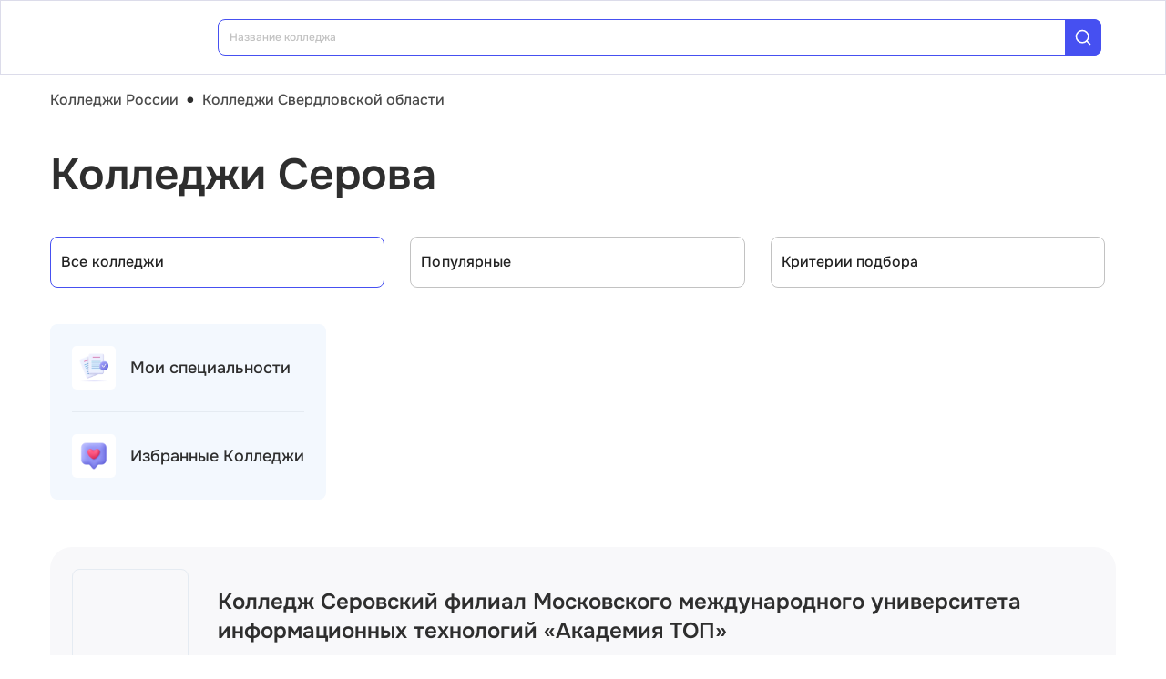

--- FILE ---
content_type: text/html; charset=utf-8
request_url: https://college.edunetwork.ru/66/230/
body_size: 25957
content:
<!DOCTYPE html><html lang=ru dir=ltr><head><title>Колледжи и техникумы Серова — список 2026</title><meta name="yandex-verification" content="4ecf30ba0913113d" data-qmeta="yandexVerification"><meta name="google-site-verification" content="Xzk-kFTUwY8sGJqJwFgtsnv3JMd4E9N1yF1zx74Os90" data-qmeta="googleSiteVerification"><meta name="description" content="Все колледжи и техникумы Серова , поиск по специальностям, официальные сайты, отзывы студентов" data-qmeta="description"><meta name="keywords" content="Колледжи техникумы профессиональные училища Серова официальный сайт специальности отзывы" data-qmeta="keywords"><meta property="og:title" content="Колледжи и техникумы Серова — список 2026" data-qmeta="ogTitle"><meta name="og:description" content="Все колледжи и техникумы Серова , поиск по специальностям, официальные сайты, отзывы студентов" data-qmeta="ogDescription"><meta name="og:image" content="https://college.edunetwork.ru/favicon.ico" data-qmeta="ogImage"><meta property="og:type" content="website" data-qmeta="ogType"><meta property="og:site_name" content="Едунетворк – вузы и колледжи" data-qmeta="ogSiteName"><meta property="og:url" content="https://college.edunetwork.ru/66/230/" data-qmeta="ogUrl"><meta property="og:site" content="https://college.edunetwork.ru/66/230/" data-qmeta="ogSite"><link rel="canonical" href="https://college.edunetwork.ru/66/230/" data-qmeta="canonical"><script type="application/ld+json" data-qmeta="soBreadcrumbs">{"@context":"https://schema.org","@type":"BreadcrumbList","itemListElement":[{"@type":"ListItem","position":1,"name":"Колледжи России","item":"https://college.edunetwork.ru/"},{"@type":"ListItem","position":2,"name":"Колледжи Свердловской области","item":"https://college.edunetwork.ru/66/"},{"@type":"ListItem","position":3,"name":"Колледжи Серова"}]}</script><script type="application/ld+json" data-qmeta="soPortalOrganization">{"@context":"https://schema.org","@type":"Organization","name":"Edunetwork","url":"https://college.edunetwork.ru","logo":"https://college.edunetwork.ru/img/logo.svg","contactPoint":{"@type":"ContactPoint","telephone":"+7-800-302-36-20","contactType":"customer service","availableLanguage":["Russian"]}}</script><script type="application/ld+json" data-qmeta="soPageListing">{"@context":"https://schema.org","@type":"ItemList","name":"Колледжи и техникумы Серова — список 2026","description":"Все колледжи и техникумы Серова , поиск по специальностям, официальные сайты, отзывы студентов","url":"https://college.edunetwork.ru/66/230/","numberOfItems":9,"itemListElement":[{"@type":"ListItem","position":1,"url":"https://college.edunetwork.ru/66/230/c7123/","name":"Колледж Серовский филиал Московского международного университета информационных технологий «Академия ТОП»"},{"@type":"ListItem","position":2,"url":"https://college.edunetwork.ru/66/230/c7156/","name":"IT Колледж Серовский филиал Московского международного колледжа цифровых технологий «Академия ТОП»"},{"@type":"ListItem","position":3,"url":"https://college.edunetwork.ru/66/230/c4194/","name":"Серовский техникум сферы обслуживания и питания"},{"@type":"ListItem","position":4,"url":"https://college.edunetwork.ru/66/230/c2423/","name":"Северный педагогический колледж"},{"@type":"ListItem","position":5,"url":"https://college.edunetwork.ru/66/230/c5223/","name":"Уральский колледж экономики и права — филиал в г. Серов"},{"@type":"ListItem","position":6,"url":"https://college.edunetwork.ru/66/230/c6455/","name":"Серовский политехнический техникум"},{"@type":"ListItem","position":7,"url":"https://college.edunetwork.ru/66/230/c5389/","name":"Уральский промышленно-экономический техникум — филиал в г. Серове"},{"@type":"ListItem","position":8,"url":"https://college.edunetwork.ru/66/230/c2459/","name":"Серовский металлургический техникум"},{"@type":"ListItem","position":9,"url":"https://college.edunetwork.ru/66/230/c2461/","name":"Серовский филиал «Свердловский областной медицинский колледж»"}]}</script><script type="text/javascript" defer data-qmeta="yandexMetrika">(function(m,e,t,r,i,k,a){m[i]=m[i]||function(){(m[i].a=m[i].a||[]).push(arguments)};m[i].l=1*new Date();for(var j=0;j<document.scripts.length;j++){if(document.scripts[j].src===r){return}}k=e.createElement(t),a=e.getElementsByTagName(t)[0],k.async=1,k.src=r,a.parentNode.insertBefore(k,a)})(window,document,"script","https://mc.yandex.ru/metrika/tag.js","ym");ym(19732474,"init",{clickmap:true,trackLinks:true,accurateTrackBounce:true,webvisor:true});</script><script type="text/javascript" defer data-qmeta="googleTagManager">(function(w,d,s,l,i){w[l]=w[l]||[];w[l].push({"gtm.start":new Date().getTime(),event:"gtm.js"});var f=d.getElementsByTagName(s)[0],j=d.createElement(s),dl=l!="dataLayer"?"&l="+l:"";j.async=true;j.src="https://www.googletagmanager.com/gtm.js?id="+i+dl;f.parentNode.insertBefore(j,f)})(window,document,"script","dataLayer","GTM-T2WP5BF");</script><script type="text/javascript" defer data-qmeta="topMail">var _tmr = window._tmr || (window._tmr = []);_tmr.push({id: "3638604", type: "pageView", start: (new Date()).getTime()});(function (d, w, id) {if (d.getElementById(id)) return;var ts = d.createElement("script"); ts.type = "text/javascript"; ts.async = true; ts.id = id;ts.src = "https://top-fwz1.mail.ru/js/code.js";var f = function () {var s = d.getElementsByTagName("script")[0]; s.parentNode.insertBefore(ts, s);};if (w.opera == "[object Opera]") { d.addEventListener("DOMContentLoaded", f, false); } else { f(); }})(document, window, "tmr-code");</script><script type="text/javascript" defer data-qmeta="varioqub">
    (function(e, x, pe, r, i, me, nt){
    e[i]=e[i]||function(){(e[i].a=e[i].a||[]).push(arguments)},
    me=x.createElement(pe),me.async=1,me.src=r,nt=x.getElementsByTagName(pe)[0],me.addEventListener('error',function(){function cb(t){t=t[t.length-1],'function'==typeof t&&t({flags:{}})};Array.isArray(e[i].a)&&e[i].a.forEach(cb);e[i]=function(){cb(arguments)}}),nt.parentNode.insertBefore(me,nt)})
    (window, document, 'script', 'https://abt.s3.yandex.net/expjs/latest/exp.js', 'ymab');
    ymab('metrika.19732474', 'init'/*, {clientFeatures}, {callback}*/);
  </script><base href=/ ><meta charset=utf-8><meta name=format-detection content="telephone=no"><meta name=msapplication-tap-highlight content=no><meta name=viewport content="user-scalable=no,initial-scale=1,maximum-scale=1,minimum-scale=1,width=device-width"><link rel=apple-touch-icon sizes=180x180 href=/apple-touch-icon.png><link rel=icon type=image/png sizes=32x32 href=/favicon-32x32.png><link rel=icon type=image/png sizes=16x16 href=/favicon-16x16.png><link rel=manifest href=/site.webmanifest><link rel=mask-icon href=/safari-pinned-tab.svg color=#5bbad5><meta name=apple-mobile-web-app-title content=Edunetwork><meta name=application-name content=Edunetwork><meta name=msapplication-TileColor content=#da532c><meta name=theme-color content=#ffffff> <link rel="stylesheet" href="/css/vendor.34bc4b16.css"><link rel="stylesheet" href="/css/app.9ef9ac64.css"><link rel="stylesheet" href="/css/118.327e50dc.css"><link rel="stylesheet" href="/css/chunk-common.f3eebb63.css"><link rel="stylesheet" href="/css/293.0b47286b.css"></head><body class="desktop no-touch body--light" data-server-rendered><noscript data-qmeta="topMail"><div><img src="https://top-fwz1.mail.ru/counter?id=3638604;js=na" style="position:absolute;left:-9999px;" alt="Top.Mail.Ru" /></div></noscript><script id="qmeta-init">window.__Q_META__={"title":"Колледжи и техникумы Серова — список 2026","meta":{"yandexVerification":{"name":"yandex-verification","content":"4ecf30ba0913113d"},"googleSiteVerification":{"name":"google-site-verification","content":"Xzk-kFTUwY8sGJqJwFgtsnv3JMd4E9N1yF1zx74Os90"},"description":{"name":"description","content":"Все колледжи и техникумы Серова , поиск по специальностям, официальные сайты, отзывы студентов"},"keywords":{"name":"keywords","content":"Колледжи техникумы профессиональные училища Серова официальный сайт специальности отзывы"},"ogTitle":{"property":"og:title","content":"Колледжи и техникумы Серова — список 2026"},"ogDescription":{"name":"og:description","content":"Все колледжи и техникумы Серова , поиск по специальностям, официальные сайты, отзывы студентов"},"ogImage":{"name":"og:image","content":"https://college.edunetwork.ru/favicon.ico"},"ogType":{"property":"og:type","content":"website"},"ogSiteName":{"property":"og:site_name","content":"Едунетворк – вузы и колледжи"},"ogUrl":{"property":"og:url","content":"https://college.edunetwork.ru/66/230/"},"ogSite":{"property":"og:site","content":"https://college.edunetwork.ru/66/230/"}},"link":{"canonical":{"rel":"canonical","href":"https://college.edunetwork.ru/66/230/"}},"htmlAttr":{},"bodyAttr":{},"script":{"soBreadcrumbs":{"type":"application/ld+json","innerHTML":"{\"@context\":\"https://schema.org\",\"@type\":\"BreadcrumbList\",\"itemListElement\":[{\"@type\":\"ListItem\",\"position\":1,\"name\":\"Колледжи России\",\"item\":\"https://college.edunetwork.ru/\"},{\"@type\":\"ListItem\",\"position\":2,\"name\":\"Колледжи Свердловской области\",\"item\":\"https://college.edunetwork.ru/66/\"},{\"@type\":\"ListItem\",\"position\":3,\"name\":\"Колледжи Серова\"}]}"},"soPortalOrganization":{"type":"application/ld+json","innerHTML":"{\"@context\":\"https://schema.org\",\"@type\":\"Organization\",\"name\":\"Edunetwork\",\"url\":\"https://college.edunetwork.ru\",\"logo\":\"https://college.edunetwork.ru/img/logo.svg\",\"contactPoint\":{\"@type\":\"ContactPoint\",\"telephone\":\"+7-800-302-36-20\",\"contactType\":\"customer service\",\"availableLanguage\":[\"Russian\"]}}"},"soPageListing":{"type":"application/ld+json","innerHTML":"{\"@context\":\"https://schema.org\",\"@type\":\"ItemList\",\"name\":\"Колледжи и техникумы Серова — список 2026\",\"description\":\"Все колледжи и техникумы Серова , поиск по специальностям, официальные сайты, отзывы студентов\",\"url\":\"https://college.edunetwork.ru/66/230/\",\"numberOfItems\":9,\"itemListElement\":[{\"@type\":\"ListItem\",\"position\":1,\"url\":\"https://college.edunetwork.ru/66/230/c7123/\",\"name\":\"Колледж Серовский филиал Московского международного университета информационных технологий «Академия ТОП»\"},{\"@type\":\"ListItem\",\"position\":2,\"url\":\"https://college.edunetwork.ru/66/230/c7156/\",\"name\":\"IT Колледж Серовский филиал Московского международного колледжа цифровых технологий «Академия ТОП»\"},{\"@type\":\"ListItem\",\"position\":3,\"url\":\"https://college.edunetwork.ru/66/230/c4194/\",\"name\":\"Серовский техникум сферы обслуживания и питания\"},{\"@type\":\"ListItem\",\"position\":4,\"url\":\"https://college.edunetwork.ru/66/230/c2423/\",\"name\":\"Северный педагогический колледж\"},{\"@type\":\"ListItem\",\"position\":5,\"url\":\"https://college.edunetwork.ru/66/230/c5223/\",\"name\":\"Уральский колледж экономики и права — филиал в г. Серов\"},{\"@type\":\"ListItem\",\"position\":6,\"url\":\"https://college.edunetwork.ru/66/230/c6455/\",\"name\":\"Серовский политехнический техникум\"},{\"@type\":\"ListItem\",\"position\":7,\"url\":\"https://college.edunetwork.ru/66/230/c5389/\",\"name\":\"Уральский промышленно-экономический техникум — филиал в г. Серове\"},{\"@type\":\"ListItem\",\"position\":8,\"url\":\"https://college.edunetwork.ru/66/230/c2459/\",\"name\":\"Серовский металлургический техникум\"},{\"@type\":\"ListItem\",\"position\":9,\"url\":\"https://college.edunetwork.ru/66/230/c2461/\",\"name\":\"Серовский филиал «Свердловский областной медицинский колледж»\"}]}"},"yandexMetrika":{"type":"text/javascript","innerHTML":"(function(m,e,t,r,i,k,a){m[i]=m[i]||function(){(m[i].a=m[i].a||[]).push(arguments)};m[i].l=1*new Date();for(var j=0;j<document.scripts.length;j++){if(document.scripts[j].src===r){return}}k=e.createElement(t),a=e.getElementsByTagName(t)[0],k.async=1,k.src=r,a.parentNode.insertBefore(k,a)})(window,document,\"script\",\"https://mc.yandex.ru/metrika/tag.js\",\"ym\");ym(19732474,\"init\",{clickmap:true,trackLinks:true,accurateTrackBounce:true,webvisor:true});","defer":true},"googleTagManager":{"type":"text/javascript","innerHTML":"(function(w,d,s,l,i){w[l]=w[l]||[];w[l].push({\"gtm.start\":new Date().getTime(),event:\"gtm.js\"});var f=d.getElementsByTagName(s)[0],j=d.createElement(s),dl=l!=\"dataLayer\"?\"&l=\"+l:\"\";j.async=true;j.src=\"https://www.googletagmanager.com/gtm.js?id=\"+i+dl;f.parentNode.insertBefore(j,f)})(window,document,\"script\",\"dataLayer\",\"GTM-T2WP5BF\");","defer":true},"topMail":{"type":"text/javascript","innerHTML":"var _tmr = window._tmr || (window._tmr = []);_tmr.push({id: \"3638604\", type: \"pageView\", start: (new Date()).getTime()});(function (d, w, id) {if (d.getElementById(id)) return;var ts = d.createElement(\"script\"); ts.type = \"text/javascript\"; ts.async = true; ts.id = id;ts.src = \"https://top-fwz1.mail.ru/js/code.js\";var f = function () {var s = d.getElementsByTagName(\"script\")[0]; s.parentNode.insertBefore(ts, s);};if (w.opera == \"[object Opera]\") { d.addEventListener(\"DOMContentLoaded\", f, false); } else { f(); }})(document, window, \"tmr-code\");","defer":true},"varioqub":{"type":"text/javascript","innerHTML":"\n    (function(e, x, pe, r, i, me, nt){\n    e[i]=e[i]||function(){(e[i].a=e[i].a||[]).push(arguments)},\n    me=x.createElement(pe),me.async=1,me.src=r,nt=x.getElementsByTagName(pe)[0],me.addEventListener('error',function(){function cb(t){t=t[t.length-1],'function'==typeof t&&t({flags:{}})};Array.isArray(e[i].a)&&e[i].a.forEach(cb);e[i]=function(){cb(arguments)}}),nt.parentNode.insertBefore(me,nt)})\n    (window, document, 'script', 'https://abt.s3.yandex.net/expjs/latest/exp.js', 'ymab');\n    ymab('metrika.19732474', 'init'/*, {clientFeatures}, {callback}*/);\n  ","defer":true}}}</script> <div id=q-app><!--[--><div class="q-layout q-layout--standard s-layout" style="min-height:0px;" tabindex="-1"><!----><!----><header class="q-header q-layout__section--marginal fixed-top m-header" style=""><div class="container"><div class="q-toolbar row no-wrap items-center m-header__toolbar" role="toolbar"><a href="https://edunetwork.ru" title="Edunetwork" class="m-header__logo"><div class="q-img q-img--menu" style="width:41px;" role="img" aria-label="Edunetwork-logo"><div style="padding-bottom:56.24929688378895%;"></div><div class="q-img__content absolute-full q-anchor--skip"></div></div></a><button class="q-btn q-btn-item non-selectable no-outline q-btn--flat q-btn--rectangle text-dark q-btn--actionable q-focusable q-hoverable q-btn--no-uppercase m-header__city-select gt-md a-ml-8 m-header--btn" style="" tabindex="0" type="button"><span class="q-focus-helper"></span><span class="q-btn__content text-center col items-center q-anchor--skip justify-center row no-wrap text-no-wrap"><span class="text-medium-s ellipsis">Серов</span><i class="q-icon notranslate material-symbols-outlined a-ml-8" style="" aria-hidden="true" role="presentation">expand_more</i></span></button><div class="a-header-org-search m-header__search"><div class="a-header-org-search__wrap"><label class="q-field row no-wrap items-start q-field--filled q-select q-field--auto-height q-select--with-input q-select--without-chips q-select--single a-header-org-search__search" style=""><!----><div class="q-field__inner relative-position col self-stretch"><div class="q-field__control relative-position row no-wrap bg-blue-gray text-stroke" tabindex="-1"><div class="q-field__control-container col relative-position row no-wrap q-anchor--skip"><div class="q-field__native row items-center"><input class="q-field__input q-placeholder col text-medium-xs" style="" value type="search" tabindex="0" role="combobox" aria-readonly="false" aria-autocomplete="list" aria-expanded="false" aria-controls="null_lb" placeholder="Название колледжа"></div><!----></div><div class="q-field__append q-field__marginal row no-wrap items-center"><div class="a-header-org-search__append"><i class="q-icon" style="font-size:1.3rem;" aria-hidden="true" role="presentation"><svg viewBox="0 0 20 20"><use xlink:href="/icons/edu.svg?20251121-2125#search_1"></use></svg></i></div></div><!----><!----></div><!----></div><!----></label></div></div><div class="m-header__subdomains row gt-md"><a class="q-btn q-btn-item non-selectable no-outline q-btn--flat q-btn--rectangle q-btn--square text-dark q-btn--actionable q-focusable q-hoverable q-btn--no-uppercase q-btn--square a-header-subdomain text-medium-s col a-mr-8" style="" tabindex="0" href="https://vuz.edunetwork.ru"><span class="q-focus-helper"></span><span class="q-btn__content text-center col items-center q-anchor--skip justify-center row"><span class="block">Вузы</span></span></a><a class="q-btn q-btn-item non-selectable no-outline q-btn--flat q-btn--rectangle q-btn--square text-white q-btn--actionable q-focusable q-hoverable q-btn--no-uppercase q-btn--square a-header-subdomain a-header-subdomain--active text-medium-s col" style="" tabindex="0"><span class="q-focus-helper"></span><span class="q-btn__content text-center col items-center q-anchor--skip justify-center row"><span class="block">Колледжи</span></span></a></div><!----><button class="q-btn q-btn-item non-selectable no-outline q-btn--outline q-btn--rectangle text-primary q-btn--actionable q-focusable q-hoverable a-button text-medium-m m-header__login m-header__login--unauthorized a-button--sm gt-md m-header__login m-header__login--unauthorized a-button--sm gt-md" style="--0dd27626:unset;" tabindex="0" type="button"><span class="q-focus-helper"></span><span class="q-btn__content text-center col items-center q-anchor--skip justify-center row"><span class="block">Войти</span><!--[--><!--]--></span></button><!----><ul class="a-header-menu-list text-medium-s m-header__menu gt-md"><!--[--><li><a href="/100/" class=""><!--[-->Топ-100 Колледжей<!--]--></a></li><li><a href="https://edunetwork.ru/test/prof/"><!--[-->Профтест<!--]--></a></li><li><a href="https://vuz.edunetwork.ru/66/230/ege/"><!--[-->Калькулятор ЕГЭ/ОГЭ<!--]--></a></li><li><a href="https://edunetwork.ru/professions/"><!--[-->Каталог профессий<!--]--></a></li><li><a href="/abiturientam/" class=""><!--[-->Для абитуриентов<!--]--></a></li><li><a href="https://edunetwork.ru/blog/"><!--[-->Блог<!--]--></a></li><!--]--></ul></div></div><!----></header><div class="q-drawer-container"><aside class="q-drawer q-drawer--right q-layout--prevent-focus q-drawer--standard fixed" style="width:0px;transform:translateX(0px);top:128px;"><div class="q-drawer__content fit scroll column m-burger"><div class="q-scrollarea m-burger__scroll"><div class="q-scrollarea__container scroll relative-position fit hide-scrollbar"><div class="q-scrollarea__content absolute" style=""><!----><div class="container"><div class="q-list a-burger-item text-medium-s"><div class="q-item q-item-type row no-wrap q-item--clickable q-link cursor-pointer q-focusable q-hoverable a-menu-item text-dark" style="" role="listitem" tabindex="0"><div class="q-focus-helper" tabindex="-1"></div><div class="q-item__section column q-item__section--side justify-center q-item__section--avatar a-menu-item__icon"><i class="q-icon" style="font-size:1.375rem;" aria-hidden="true" role="presentation"><svg viewBox="0 0 23 22"><use xlink:href="/icons/edu.svg?20251121-2125#map_pin"></use></svg></i></div><div class="q-item__section column q-item__section--main justify-center"><div style="" class="q-item__label">Серов</div></div></div><!--[--><!--]--></div><div class="q-list a-burger-item text-medium-s m-burger__item"><div class="q-item q-item-type row no-wrap q-item--clickable q-link cursor-pointer q-focusable q-hoverable a-menu-item text-dark m-burger__item m-burger__item" style="" role="listitem" tabindex="0"><div class="q-focus-helper" tabindex="-1"></div><div class="q-item__section column q-item__section--side justify-center q-item__section--avatar a-menu-item__icon"><i class="q-icon" style="font-size:1.375rem;" aria-hidden="true" role="presentation"><svg viewBox="0 0 22 22"><use xlink:href="/icons/edu.svg?20251121-2125#account_circle"></use></svg></i></div><div class="q-item__section column q-item__section--main justify-center"><div style="" class="q-item__label">Войти в профиль</div></div></div><!--[--><!--]--></div><!----><a href="/favorites/org/" class=""><!--[--><div class="q-list a-burger-item text-medium-s m-burger__item"><div class="q-item q-item-type row no-wrap q-item--clickable q-link cursor-pointer q-focusable q-hoverable a-menu-item text-dark m-burger__item m-burger__item" style="" role="listitem" tabindex="0"><div class="q-focus-helper" tabindex="-1"></div><div class="q-item__section column q-item__section--side justify-center q-item__section--avatar a-menu-item__icon"><i class="q-icon" style="font-size:1.375rem;" aria-hidden="true" role="presentation"><svg viewBox="0 0 20 20"><use xlink:href="/icons/edu.svg?20251121-2125#favorite"></use></svg></i></div><div class="q-item__section column q-item__section--main justify-center"><div style="" class="q-item__label">Избранное</div></div></div><!--[--><!--]--></div><!--]--></a><a href="/100/" class=""><!--[--><div class="q-list a-burger-item text-medium-s m-burger__item"><div class="q-item q-item-type row no-wrap q-item--clickable q-link cursor-pointer q-focusable q-hoverable a-menu-item text-dark m-burger__item m-burger__item" style="" role="listitem" tabindex="0"><div class="q-focus-helper" tabindex="-1"></div><div class="q-item__section column q-item__section--side justify-center q-item__section--avatar a-menu-item__icon"><i class="q-icon" style="font-size:1.375rem;" aria-hidden="true" role="presentation"><svg viewBox="0 0 20 20"><use xlink:href="/icons/edu.svg?20251121-2125#chart_zoom"></use></svg></i></div><div class="q-item__section column q-item__section--main justify-center"><div style="" class="q-item__label">ТОП-100 Колледжей</div></div></div><!--[--><!--]--></div><!--]--></a><div class="q-expansion-item q-item-type q-expansion-item--collapsed q-expansion-item--standard a-burger-expansion-item"><div class="q-expansion-item__container relative-position"><div class="q-item q-item-type row no-wrap q-item--clickable q-link cursor-pointer q-focusable q-hoverable a-burger-expansion-item__header" style="" role="button" tabindex="0" aria-expanded="false" aria-label="Расширять"><div class="q-focus-helper" tabindex="-1"></div><h6 class="a-burger-expansion-item__title"> Сервисы для абитуриентов </h6><div class="q-item__section column q-item__section--side justify-center q-focusable relative-position cursor-pointer a-burger-expansion-item__expansion-icon"><i class="q-icon notranslate material-symbols-outlined q-expansion-item__toggle-icon" style="" aria-hidden="true" role="presentation">keyboard_arrow_down</i></div></div><div class="q-expansion-item__content relative-position" style="display:none;"><!--[--><a href="/dist/" class=""><!--[--><div class="q-list a-burger-item text-medium-s"><div class="q-item q-item-type row no-wrap q-item--clickable q-link cursor-pointer q-focusable q-hoverable a-menu-item text-dark" style="" role="listitem" tabindex="0"><div class="q-focus-helper" tabindex="-1"></div><div class="q-item__section column q-item__section--side justify-center q-item__section--avatar a-menu-item__icon"><i class="q-icon notranslate material-symbols-outlined" style="font-size:;" aria-hidden="true" role="presentation">language</i></div><div class="q-item__section column q-item__section--main justify-center"><div style="" class="q-item__label">Образование дистанционно</div></div></div><!--[--><!--]--></div><!--]--></a><a href="/favorites/spec/" class=""><!--[--><div class="q-list a-burger-item text-medium-s"><div class="q-item q-item-type row no-wrap q-item--clickable q-link cursor-pointer q-focusable q-hoverable a-menu-item text-dark" style="" role="listitem" tabindex="0"><div class="q-focus-helper" tabindex="-1"></div><div class="q-item__section column q-item__section--side justify-center q-item__section--avatar a-menu-item__icon"><i class="q-icon" style="font-size:1.375rem;" aria-hidden="true" role="presentation"><svg viewBox="0 0 22 22"><use xlink:href="/icons/edu.svg?20251121-2125#book"></use></svg></i></div><div class="q-item__section column q-item__section--main justify-center"><div style="" class="q-item__label">Мои специальности</div></div></div><!--[--><!--]--></div><!--]--></a><a href="/66/230/ege/" class=""><!--[--><div class="q-list a-burger-item text-medium-s"><div class="q-item q-item-type row no-wrap q-item--clickable q-link cursor-pointer q-focusable q-hoverable a-menu-item text-dark" style="" role="listitem" tabindex="0"><div class="q-focus-helper" tabindex="-1"></div><div class="q-item__section column q-item__section--side justify-center q-item__section--avatar a-menu-item__icon"><i class="q-icon" style="font-size:1.375rem;" aria-hidden="true" role="presentation"><svg viewBox="0 0 22 22"><use xlink:href="/icons/edu.svg?20251121-2125#pencil"></use></svg></i></div><div class="q-item__section column q-item__section--main justify-center"><div style="" class="q-item__label">Колледжи Серова по ЕГЭ</div></div></div><!--[--><!--]--></div><!--]--></a><a href="/66/230/openDays/" class=""><!--[--><div class="q-list a-burger-item text-medium-s"><div class="q-item q-item-type row no-wrap q-item--clickable q-link cursor-pointer q-focusable q-hoverable a-menu-item text-dark" style="" role="listitem" tabindex="0"><div class="q-focus-helper" tabindex="-1"></div><div class="q-item__section column q-item__section--side justify-center q-item__section--avatar a-menu-item__icon"><i class="q-icon" style="font-size:1.375rem;" aria-hidden="true" role="presentation"><svg viewBox="0 0 22 22"><use xlink:href="/icons/edu.svg?20251121-2125#book"></use></svg></i></div><div class="q-item__section column q-item__section--main justify-center"><div style="" class="q-item__label">Дни открытых дверей</div></div></div><!--[--><!--]--></div><!--]--></a><a href="https://edunetwork.ru/professions/"><!--[--><div class="q-list a-burger-item text-medium-s"><div class="q-item q-item-type row no-wrap q-item--clickable q-link cursor-pointer q-focusable q-hoverable a-menu-item text-dark" style="" role="listitem" tabindex="0"><div class="q-focus-helper" tabindex="-1"></div><div class="q-item__section column q-item__section--side justify-center q-item__section--avatar a-menu-item__icon"><i class="q-icon" style="font-size:1.375rem;" aria-hidden="true" role="presentation"><svg viewBox="0 0 20 21"><use xlink:href="/icons/edu.svg?20251121-2125#paper"></use></svg></i></div><div class="q-item__section column q-item__section--main justify-center"><div style="" class="q-item__label">Каталог профессий</div></div></div><!--[--><!--]--></div><!--]--></a><a href="https://edunetwork.ru/test/prof/"><!--[--><div class="q-list a-burger-item text-medium-s"><div class="q-item q-item-type row no-wrap q-item--clickable q-link cursor-pointer q-focusable q-hoverable a-menu-item text-dark" style="" role="listitem" tabindex="0"><div class="q-focus-helper" tabindex="-1"></div><div class="q-item__section column q-item__section--side justify-center q-item__section--avatar a-menu-item__icon"><i class="q-icon" style="font-size:1.375rem;" aria-hidden="true" role="presentation"><svg viewBox="0 0 20 21"><use xlink:href="/icons/edu.svg?20251121-2125#quiz_cards"></use></svg></i></div><div class="q-item__section column q-item__section--main justify-center"><div style="" class="q-item__label">Профтест</div></div></div><!--[--><!--]--></div><!--]--></a><a href="/66/230/map/" class=""><!--[--><div class="q-list a-burger-item text-medium-s"><div class="q-item q-item-type row no-wrap q-item--clickable q-link cursor-pointer q-focusable q-hoverable a-menu-item text-dark" style="" role="listitem" tabindex="0"><div class="q-focus-helper" tabindex="-1"></div><div class="q-item__section column q-item__section--side justify-center q-item__section--avatar a-menu-item__icon"><i class="q-icon" style="font-size:1.375rem;" aria-hidden="true" role="presentation"><svg viewBox="0 0 20 21"><use xlink:href="/icons/edu.svg?20251121-2125#library"></use></svg></i></div><div class="q-item__section column q-item__section--main justify-center"><div style="" class="q-item__label">Колледжи Серова на карте</div></div></div><!--[--><!--]--></div><!--]--></a><a href="https://edunetwork.ru/blog/"><!--[--><div class="q-list a-burger-item text-medium-s"><div class="q-item q-item-type row no-wrap q-item--clickable q-link cursor-pointer q-focusable q-hoverable a-menu-item text-dark" style="" role="listitem" tabindex="0"><div class="q-focus-helper" tabindex="-1"></div><div class="q-item__section column q-item__section--side justify-center q-item__section--avatar a-menu-item__icon"><i class="q-icon" style="font-size:1.375rem;" aria-hidden="true" role="presentation"><svg viewBox="0 0 20 20"><use xlink:href="/icons/edu.svg?20251121-2125#post_add"></use></svg></i></div><div class="q-item__section column q-item__section--main justify-center"><div style="" class="q-item__label">Блог</div></div></div><!--[--><!--]--></div><!--]--></a><!--]--></div></div></div><div class="q-tabs row no-wrap items-center q-tabs--not-scrollable q-tabs--vertical q-tabs__arrows--inside q-tabs--mobile-without-arrows text-medium-m a-switcher a-my-24" role="tablist"><!----><div class="q-tabs__content scroll--mobile row no-wrap items-center self-stretch hide-scrollbar relative-position q-tabs__content--align-justify"><!--[--><div class="q-tab relative-position self-stretch flex flex-center text-center q-tab--inactive q-tab--no-caps q-focusable q-hoverable cursor-pointer text-medium-m" tabindex="0" role="tab" aria-selected="false"><div class="q-focus-helper" tabindex="-1"></div><div class="q-tab__content self-stretch flex-center relative-position q-anchor--skip non-selectable column"><div class="q-tab__label">Вузы</div></div><div class="q-tab__indicator absolute-right"></div></div><div class="q-tab relative-position self-stretch flex flex-center text-center q-tab--inactive q-tab--no-caps q-focusable q-hoverable cursor-pointer text-medium-m" tabindex="0" role="tab" aria-selected="false"><div class="q-focus-helper" tabindex="-1"></div><div class="q-tab__content self-stretch flex-center relative-position q-anchor--skip non-selectable column"><div class="q-tab__label">Колледжи</div></div><div class="q-tab__indicator absolute-right"></div></div><!--]--></div><i class="q-icon notranslate material-symbols-outlined q-tabs__arrow q-tabs__arrow--left absolute q-tab__icon" style="" aria-hidden="true" role="presentation">keyboard_arrow_up</i><i class="q-icon notranslate material-symbols-outlined q-tabs__arrow q-tabs__arrow--right absolute q-tab__icon q-tabs__arrow--faded" style="" aria-hidden="true" role="presentation">keyboard_arrow_down</i></div></div></div><!----></div><!----><div class="q-scrollarea__bar q-scrollarea__bar--v absolute-right q-scrollarea__bar--invisible" style="" aria-hidden="true"></div><div class="q-scrollarea__bar q-scrollarea__bar--h absolute-bottom q-scrollarea__bar--invisible" style="" aria-hidden="true"></div><div class="q-scrollarea__thumb q-scrollarea__thumb--v absolute-right q-scrollarea__thumb--invisible" style="top:0px;height:0px;" aria-hidden="true"></div><div class="q-scrollarea__thumb q-scrollarea__thumb--h absolute-bottom q-scrollarea__thumb--invisible" style="left:0px;width:0px;" aria-hidden="true"></div></div></div></aside></div><!--[--><!--[--><div class="a-mt-16"><div class="m-breadcrumbs container-scrollable m-breadcrumbs--standard"><div class="q-breadcrumbs m-breadcrumbs__breadcrumbs text-medium-m"><div class="flex items-center justify-start q-gutter-sm"><div class="flex items-center text-primary"><a class="q-breadcrumbs__el q-link flex inline items-center relative-position q-link--focusable q-router-link--active m-breadcrumbs__breadcrumbs-el" href="/">Колледжи России</a></div><div class="q-breadcrumbs__separator">•</div><div class="flex items-center q-breadcrumbs--last"><a class="q-breadcrumbs__el q-link flex inline items-center relative-position q-link--focusable m-breadcrumbs__breadcrumbs-el" href="/66/">Колледжи Свердловской области</a></div></div></div></div></div><section class="s-main-section"><div class="container"><!--[--><h1 class="h1-listing">Колледжи Серова</h1><!--]--></div><!----></section><section class="s-main-section s-ls-filter-mobile a-mt-40 xs"><div class="container"><!--[--><div class="row q-gutter-sm no-wrap"><button class="q-btn q-btn-item non-selectable no-outline q-btn--unelevated q-btn--rectangle bg-blue-gray text-dark q-btn--actionable q-focusable q-hoverable a-button text-medium-m col-grow items-start s-ls-filter-mobile__button a-button--border-light-blue-stroke col-grow items-start s-ls-filter-mobile__button a-button--border-light-blue-stroke" style="--0dd27626:1.25rem;" tabindex="0" type="button"><span class="q-focus-helper"></span><span class="q-btn__content text-center col items-center q-anchor--skip justify-center row"><i class="q-icon" style="" aria-hidden="true" role="img"><svg viewBox="0 0 20 20"><use xlink:href="/icons/edu.svg#tune"></use></svg></i><!--[--><div class="flex justify-between items-center col-grow"><span>Фильтры</span><!----></div><!--]--></span></button><button class="q-btn q-btn-item non-selectable no-outline q-btn--unelevated q-btn--rectangle bg-blue-gray text-dark q-btn--actionable q-focusable q-hoverable a-button text-medium-m s-ls-filter-mobile__button a-button--border-light-blue-stroke a-button--equal-sides s-ls-filter-mobile__button a-button--border-light-blue-stroke a-button--equal-sides" style="--0dd27626:1.25rem;" tabindex="0" type="button"><span class="q-focus-helper"></span><span class="q-btn__content text-center col items-center q-anchor--skip justify-center row"><i class="q-icon" style="" aria-hidden="true" role="img"><svg viewBox="0 0 20 20"><use xlink:href="/icons/edu.svg#swap_vert"></use></svg></i><!--[--><!--]--></span></button><button class="q-btn q-btn-item non-selectable no-outline q-btn--unelevated q-btn--rectangle bg-blue-gray text-dark q-btn--actionable q-focusable q-hoverable a-button text-medium-m s-ls-filter-mobile__button a-button--border-light-blue-stroke a-button--equal-sides s-ls-filter-mobile__button a-button--border-light-blue-stroke a-button--equal-sides" style="--0dd27626:1.25rem;" tabindex="0" type="button"><span class="q-focus-helper"></span><span class="q-btn__content text-center col items-center q-anchor--skip justify-center row"><i class="q-icon" style="" aria-hidden="true" role="img"><svg viewBox="0 0 20 20"><use xlink:href="/icons/edu.svg#search_1"></use></svg></i><!--[--><!--]--></span></button></div><!----><!----><!----><!--]--></div><!----></section><section class="s-main-section s-ls-filter a-mt-40 xs-hide"><div class="container"><!--[--><div class="row q-col-gutter-md"><label class="q-field row no-wrap items-start q-field--outlined q-select q-field--auto-height q-select--without-input q-select--without-chips q-select--single q-field--float a-ls-filter col-xs-12 col-sm-6 col-md-4 a-ls-filter--blue-button" style=""><!----><div class="q-field__inner relative-position col self-stretch"><div class="q-field__control relative-position row no-wrap" tabindex="-1"><div class="q-field__control-container col relative-position row no-wrap q-anchor--skip"><div class="q-field__native row items-center"><span>Все колледжи</span><input class="q-select__focus-target" value="Все колледжи" readonly tabindex="0" role="combobox" aria-readonly="false" aria-autocomplete="none" aria-expanded="false" aria-controls="null_lb"></div><!----></div><div class="q-field__append q-field__marginal row no-wrap items-center q-anchor--skip"><i class="q-icon notranslate material-symbols-outlined q-select__dropdown-icon" style="" aria-hidden="true" role="presentation">expand_more</i></div><!----></div><!----></div><div class="q-field__after q-field__marginal row no-wrap items-center"><ul class="m-modal-links m-modal-specialties_base"><!--[--><li><a href="/66/230/?base=9" title="После 9 класса">После 9 класса</a></li><li><a href="/66/230/?base=11" title="После 11 класса">После 11 класса</a></li><!--]--></ul></div></label><!----><label class="q-field row no-wrap items-start q-field--outlined q-select q-field--auto-height q-select--without-input q-select--without-chips q-select--single q-field--float a-ls-filter col-xs-12 col-sm-6 col-md-4" style=""><!----><div class="q-field__inner relative-position col self-stretch"><div class="q-field__control relative-position row no-wrap" tabindex="-1"><div class="q-field__control-container col relative-position row no-wrap q-anchor--skip"><div class="q-field__native row items-center"><span>Популярные</span><input class="q-select__focus-target" value="Популярные" readonly tabindex="0" role="combobox" aria-readonly="false" aria-autocomplete="none" aria-expanded="false" aria-controls="null_lb"></div><!----></div><div class="q-field__append q-field__marginal row no-wrap items-center"><!--[--><i class="q-icon notranslate material-symbols-outlined" style="transform:rotate(90deg);" aria-hidden="true" role="presentation">sync_alt</i><!--]--></div><!----><!----></div><!----></div><div class="q-field__after q-field__marginal row no-wrap items-center"><ul class="m-modal-links m-modal-sortmodes"><!--[--><li><a href="/66/230/?sort=10" title="По бюджетным местам">По бюджетным местам</a></li><li><a href="/66/230/?sort=21" title="По стоимости обучения">По стоимости обучения</a></li><li><a href="/66/230/?sort=31" title="Низкий проходной балл">Низкий проходной балл</a></li><li><a href="/66/230/?sort=40" title="По количеству специальностей">По количеству специальностей</a></li><!--]--></ul></div></label><label class="q-field row no-wrap items-start q-field--outlined q-select q-field--auto-height q-select--without-input q-select--without-chips q-select--single q-field--float a-ls-filter col-xs-12 col-sm-6 col-md-4" style=""><!----><div class="q-field__inner relative-position col self-stretch"><div class="q-field__control relative-position row no-wrap" tabindex="-1"><div class="q-field__control-container col relative-position row no-wrap q-anchor--skip"><div class="q-field__native row items-center"><span>Критерии подбора</span><input class="q-select__focus-target" value="Критерии подбора" readonly tabindex="0" role="combobox" aria-readonly="false" aria-autocomplete="none" aria-expanded="false" aria-controls="null_lb"></div><!----></div><div class="q-field__append q-field__marginal row no-wrap items-center q-anchor--skip"><i class="q-icon notranslate material-symbols-outlined q-select__dropdown-icon" style="" aria-hidden="true" role="presentation">expand_more</i></div><!----></div><!----></div><div class="q-field__after q-field__marginal row no-wrap items-center"><ul class="m-modal-links m-modal-variants"><!--[--><li><a href="/66/230/?gos=y" title="Государственный">Государственный</a></li><li><a href="/66/230/?free=y" title="Бюджетные места">Бюджетные места</a></li><li><a href="/66/230/?hos=y" title="Общежитие">Общежитие</a></li><!--]--></ul></div></label><!----><!----><!----></div><!--]--></div><!----></section><!----><div class="s-two-columns container"><main class="s-two-columns__main a-mt-40"><div class="s-two-columns__integration"><!----><div class="m-listing-side m-listing-side--bottom-hidden md"><!--[--><!--]--><div class="m-listing-side__section m-listing-side--rounded-accent m-listing-side--bigger-icons m-listing-side__top"><!--[--><!--[--><a href="/favorites/spec/" class="m-listing-side__item"><div class="m-listing-side__icon"><img src="/3dicons/docs.webp" style="width:32px;" alt></div><div class="m-listing-side__title-wrapper"><div class="m-listing-side__title text-medium-l">Мои специальности</div><!----></div></a><!--]--><!--[--><a href="/favorites/org" class="m-listing-side__item"><div class="m-listing-side__icon"><img src="img/main/pill-icon-budget.webp" style="width:32px;" alt></div><div class="m-listing-side__title-wrapper"><div class="m-listing-side__title text-medium-l">Избранные Колледжи</div><!----></div></a><!--]--><!--]--></div><div class="m-listing-side__section m-listing-side__bottom"><!--[--><!--[--><a href="/66/230/map/" class="m-listing-side__item"><div class="m-listing-side__icon"><img src="/3dicons/pov.webp" style="width:32px;" alt></div><div class="m-listing-side__title-wrapper"><div class="m-listing-side__title text-medium-l">Колледжи на карте</div><div class="m-listing-side__subtitle a-mt-4 text-medium-xs">Колледжи  Серова на карте города</div></div></a><!--]--><!--[--><a href="/dist/" class="m-listing-side__item"><div class="m-listing-side__icon"><img src="/img/remote.png" style="width:32px;" alt></div><div class="m-listing-side__title-wrapper"><div class="m-listing-side__title text-medium-l">Образование дистанционно</div><!----></div></a><!--]--><!--]--></div><!----></div></div><section class="s-vuz-brief"><!--[--><!--[--><div class="m-listing-card"><div class="m-listing-card__wrap"><i class="q-icon notranslate material-symbols-outlined m-listing-card__icon m-listing-card__like" style="font-size:1.25rem;" aria-hidden="true" role="presentation" title="Добавить в избранное ">favorite</i><!----><div class="m-listing-cardlogo md"><a href="/66/230/c7123/" class=""><!--[--><div class="q-img q-img--menu m-listing-cardlogo__img" style="" role="img" title="https://storage.edunetwork.ru/college/7223/logo/ТОп академия.png"><div style="padding-bottom:100%;"></div><div class="q-img__content absolute-full q-anchor--skip"></div></div><!--]--></a></div><div class="m-listing-card__content"><div class="m-listing-card__head"><div class="m-listing-cardlogo m-listing-card__logo"><a href="/66/230/c7123/" class=""><!--[--><div class="q-img q-img--menu m-listing-cardlogo__img" style="" role="img" title="https://storage.edunetwork.ru/college/7223/logo/ТОп академия.png"><div style="padding-bottom:100%;"></div><div class="q-img__content absolute-full q-anchor--skip"></div></div><!--]--></a></div><div class="m-listing-card__title-wrapper"><div class="m-listing-card__top-badges a-mb-20"><!----><!----></div><a href="/66/230/c7123/" class="text-dark"><!--[--><h4 class="m-listing-card__title">Колледж Серовский филиал Московского международного университета информационных технологий «Академия ТОП»</h4><!--]--></a><!----></div></div><div class="m-listing-card__info"><!--[--><div class="m-listing-card__info-column"><div class="m-listing-card__label text-medium-s"><span class="gt-xs">Тип:</span><span class="xs">Тип:</span></div><div class="m-listing-card__value text-medium-s">Негосударственный</div></div><div class="m-listing-card__info-column"><div class="m-listing-card__label text-medium-s"><span class="gt-xs">Бюджетные места:</span><span class="xs">Бюджет</span></div><div class="m-listing-card__value text-medium-s">—</div></div><div class="m-listing-card__info-column"><div class="m-listing-card__label text-medium-s"><span class="gt-xs">Направление:</span><span class="xs">Направление:</span></div><div class="m-listing-card__value text-medium-s">Юридические колледжи</div></div><div class="m-listing-card__info-column"><div class="m-listing-card__label text-medium-s"><span class="gt-xs">Минимальный балл:</span><span class="xs">Мин. балл</span></div><div class="m-listing-card__value text-medium-s">—</div></div><!--]--></div></div><div class="m-listing-card__actions-container"><div class="m-listing-card__actions"><button class="q-btn q-btn-item non-selectable no-outline q-btn--unelevated q-btn--rectangle bg-primary text-white q-btn--actionable q-focusable q-hoverable a-button text-medium-m a-button--card a-button--wide a-button--card a-button--wide" style="--0dd27626:unset;" tabindex="0" type="button"><span class="q-focus-helper"></span><span class="q-btn__content text-center col items-center q-anchor--skip justify-center row"><span class="block">Оставить заявку</span><!--[--><!--]--></span></button><a class="q-btn q-btn-item non-selectable no-outline q-btn--outline q-btn--rectangle text-primary q-btn--actionable q-focusable q-hoverable a-button text-medium-m a-button--card a-button--wide a-button--card a-button--wide" style="--0dd27626:unset;" tabindex="0" href="/66/230/c7123/"><span class="q-focus-helper"></span><span class="q-btn__content text-center col items-center q-anchor--skip justify-center row"><span class="block">Подробнее</span><!--[--><!--]--></span></a></div></div></div><!----></div><!--]--><!--[--><div class="m-listing-card"><div class="m-listing-card__wrap"><i class="q-icon notranslate material-symbols-outlined m-listing-card__icon m-listing-card__like" style="font-size:1.25rem;" aria-hidden="true" role="presentation" title="Добавить в избранное ">favorite</i><!----><div class="m-listing-cardlogo md"><a href="/66/230/c7156/" class=""><!--[--><div class="q-img q-img--menu m-listing-cardlogo__img" style="" role="img" title="https://storage.edunetwork.ru/college/7272/logo/TOP_logo.jpg"><div style="padding-bottom:100%;"></div><div class="q-img__content absolute-full q-anchor--skip"></div></div><!--]--></a></div><div class="m-listing-card__content"><div class="m-listing-card__head"><div class="m-listing-cardlogo m-listing-card__logo"><a href="/66/230/c7156/" class=""><!--[--><div class="q-img q-img--menu m-listing-cardlogo__img" style="" role="img" title="https://storage.edunetwork.ru/college/7272/logo/TOP_logo.jpg"><div style="padding-bottom:100%;"></div><div class="q-img__content absolute-full q-anchor--skip"></div></div><!--]--></a></div><div class="m-listing-card__title-wrapper"><div class="m-listing-card__top-badges a-mb-20"><!----><!----></div><a href="/66/230/c7156/" class="text-dark"><!--[--><h4 class="m-listing-card__title">IT Колледж Серовский филиал Московского международного колледжа цифровых технологий «Академия ТОП»</h4><!--]--></a><!----></div></div><div class="m-listing-card__info"><!--[--><div class="m-listing-card__info-column"><div class="m-listing-card__label text-medium-s"><span class="gt-xs">Тип:</span><span class="xs">Тип:</span></div><div class="m-listing-card__value text-medium-s">Негосударственный</div></div><div class="m-listing-card__info-column"><div class="m-listing-card__label text-medium-s"><span class="gt-xs">Бюджетные места:</span><span class="xs">Бюджет</span></div><div class="m-listing-card__value text-medium-s">—</div></div><div class="m-listing-card__info-column"><div class="m-listing-card__label text-medium-s"><span class="gt-xs">Направление:</span><span class="xs">Направление:</span></div><div class="m-listing-card__value text-medium-s">Юридические колледжи</div></div><div class="m-listing-card__info-column"><div class="m-listing-card__label text-medium-s"><span class="gt-xs">Минимальный балл:</span><span class="xs">Мин. балл</span></div><div class="m-listing-card__value text-medium-s">—</div></div><!--]--></div></div><div class="m-listing-card__actions-container"><div class="m-listing-card__actions"><button class="q-btn q-btn-item non-selectable no-outline q-btn--unelevated q-btn--rectangle bg-primary text-white q-btn--actionable q-focusable q-hoverable a-button text-medium-m a-button--card a-button--wide a-button--card a-button--wide" style="--0dd27626:unset;" tabindex="0" type="button"><span class="q-focus-helper"></span><span class="q-btn__content text-center col items-center q-anchor--skip justify-center row"><span class="block">Оставить заявку</span><!--[--><!--]--></span></button><a class="q-btn q-btn-item non-selectable no-outline q-btn--outline q-btn--rectangle text-primary q-btn--actionable q-focusable q-hoverable a-button text-medium-m a-button--card a-button--wide a-button--card a-button--wide" style="--0dd27626:unset;" tabindex="0" href="/66/230/c7156/"><span class="q-focus-helper"></span><span class="q-btn__content text-center col items-center q-anchor--skip justify-center row"><span class="block">Подробнее</span><!--[--><!--]--></span></a></div></div></div><!----></div><!--]--><!--[--><div class="m-listing-card"><div class="m-listing-card__wrap"><i class="q-icon notranslate material-symbols-outlined m-listing-card__icon m-listing-card__like" style="font-size:1.25rem;" aria-hidden="true" role="presentation" title="Добавить в избранное ">favorite</i><!----><div class="m-listing-cardlogo md"><a href="/66/230/c4194/" class=""><!--[--><div class="q-img q-img--menu m-listing-cardlogo__img" style="" role="img" title="https://storage.edunetwork.ru/college/4323/logo/Логотип-120-120.png"><div style="padding-bottom:100%;"></div><div class="q-img__content absolute-full q-anchor--skip"></div></div><!--]--></a></div><div class="m-listing-card__content"><div class="m-listing-card__head"><div class="m-listing-cardlogo m-listing-card__logo"><a href="/66/230/c4194/" class=""><!--[--><div class="q-img q-img--menu m-listing-cardlogo__img" style="" role="img" title="https://storage.edunetwork.ru/college/4323/logo/Логотип-120-120.png"><div style="padding-bottom:100%;"></div><div class="q-img__content absolute-full q-anchor--skip"></div></div><!--]--></a></div><div class="m-listing-card__title-wrapper"><div class="m-listing-card__top-badges a-mb-20"><!----><!----></div><a href="/66/230/c4194/" class="text-dark"><!--[--><h4 class="m-listing-card__title">Серовский техникум сферы обслуживания и питания</h4><!--]--></a><!----></div></div><div class="m-listing-card__info"><!--[--><div class="m-listing-card__info-column"><div class="m-listing-card__label text-medium-s"><span class="gt-xs">Тип:</span><span class="xs">Тип:</span></div><div class="m-listing-card__value text-medium-s">Государственный</div></div><div class="m-listing-card__info-column"><div class="m-listing-card__label text-medium-s"><span class="gt-xs">Бюджетные места:</span><span class="xs">Бюджет</span></div><div class="m-listing-card__value text-medium-s">Есть</div></div><div class="m-listing-card__info-column"><div class="m-listing-card__label text-medium-s"><span class="gt-xs">Направление:</span><span class="xs">Направление:</span></div><div class="m-listing-card__value text-medium-s">Гуманитарные колледжи</div></div><div class="m-listing-card__info-column"><div class="m-listing-card__label text-medium-s"><span class="gt-xs">Минимальный балл:</span><span class="xs">Мин. балл</span></div><div class="m-listing-card__value text-medium-s">3.6</div></div><!--]--></div></div><div class="m-listing-card__actions-container"><div class="m-listing-card__actions"><button class="q-btn q-btn-item non-selectable no-outline q-btn--unelevated q-btn--rectangle bg-primary text-white q-btn--actionable q-focusable q-hoverable a-button text-medium-m a-button--card a-button--wide a-button--card a-button--wide" style="--0dd27626:unset;" tabindex="0" type="button"><span class="q-focus-helper"></span><span class="q-btn__content text-center col items-center q-anchor--skip justify-center row"><span class="block">Оставить заявку</span><!--[--><!--]--></span></button><a class="q-btn q-btn-item non-selectable no-outline q-btn--outline q-btn--rectangle text-primary q-btn--actionable q-focusable q-hoverable a-button text-medium-m a-button--card a-button--wide a-button--card a-button--wide" style="--0dd27626:unset;" tabindex="0" href="/66/230/c4194/"><span class="q-focus-helper"></span><span class="q-btn__content text-center col items-center q-anchor--skip justify-center row"><span class="block">Подробнее</span><!--[--><!--]--></span></a></div></div></div><!----></div><!--]--><!--[--><div class="m-listing-card"><div class="m-listing-card__wrap"><i class="q-icon notranslate material-symbols-outlined m-listing-card__icon m-listing-card__like" style="font-size:1.25rem;" aria-hidden="true" role="presentation" title="Добавить в избранное ">favorite</i><!----><div class="m-listing-cardlogo md"><a href="/66/230/c2423/" class=""><!--[--><div class="q-img q-img--menu m-listing-cardlogo__img" style="" role="img" title="https://storage.edunetwork.ru/college/3139/logo/4MpPedm-fkbgHlYyka_tefOD7Oe4nXYAJgBuhd-Ti7OZfFzBvPHwVaFl3X2US37_ENm-dMHWOO_m6faSdgkPtDPR.jpg"><div style="padding-bottom:100%;"></div><div class="q-img__content absolute-full q-anchor--skip"></div></div><!--]--></a></div><div class="m-listing-card__content"><div class="m-listing-card__head"><div class="m-listing-cardlogo m-listing-card__logo"><a href="/66/230/c2423/" class=""><!--[--><div class="q-img q-img--menu m-listing-cardlogo__img" style="" role="img" title="https://storage.edunetwork.ru/college/3139/logo/4MpPedm-fkbgHlYyka_tefOD7Oe4nXYAJgBuhd-Ti7OZfFzBvPHwVaFl3X2US37_ENm-dMHWOO_m6faSdgkPtDPR.jpg"><div style="padding-bottom:100%;"></div><div class="q-img__content absolute-full q-anchor--skip"></div></div><!--]--></a></div><div class="m-listing-card__title-wrapper"><div class="m-listing-card__top-badges a-mb-20"><!----><!----></div><a href="/66/230/c2423/" class="text-dark"><!--[--><h4 class="m-listing-card__title">Северный педагогический колледж</h4><!--]--></a><!----></div></div><div class="m-listing-card__info"><!--[--><div class="m-listing-card__info-column"><div class="m-listing-card__label text-medium-s"><span class="gt-xs">Тип:</span><span class="xs">Тип:</span></div><div class="m-listing-card__value text-medium-s">Государственный</div></div><div class="m-listing-card__info-column"><div class="m-listing-card__label text-medium-s"><span class="gt-xs">Бюджетные места:</span><span class="xs">Бюджет</span></div><div class="m-listing-card__value text-medium-s">Есть</div></div><div class="m-listing-card__info-column"><div class="m-listing-card__label text-medium-s"><span class="gt-xs">Направление:</span><span class="xs">Направление:</span></div><div class="m-listing-card__value text-medium-s">Педагогические колледжи</div></div><div class="m-listing-card__info-column"><div class="m-listing-card__label text-medium-s"><span class="gt-xs">Минимальный балл:</span><span class="xs">Мин. балл</span></div><div class="m-listing-card__value text-medium-s">4.1</div></div><!--]--></div></div><div class="m-listing-card__actions-container"><div class="m-listing-card__actions"><button class="q-btn q-btn-item non-selectable no-outline q-btn--unelevated q-btn--rectangle bg-primary text-white q-btn--actionable q-focusable q-hoverable a-button text-medium-m a-button--card a-button--wide a-button--card a-button--wide" style="--0dd27626:unset;" tabindex="0" type="button"><span class="q-focus-helper"></span><span class="q-btn__content text-center col items-center q-anchor--skip justify-center row"><span class="block">Оставить заявку</span><!--[--><!--]--></span></button><a class="q-btn q-btn-item non-selectable no-outline q-btn--outline q-btn--rectangle text-primary q-btn--actionable q-focusable q-hoverable a-button text-medium-m a-button--card a-button--wide a-button--card a-button--wide" style="--0dd27626:unset;" tabindex="0" href="/66/230/c2423/"><span class="q-focus-helper"></span><span class="q-btn__content text-center col items-center q-anchor--skip justify-center row"><span class="block">Подробнее</span><!--[--><!--]--></span></a></div></div></div><!----></div><!--]--><!--[--><div class="m-quiz-card m-quiz-card--start"><div class="m-quiz-card__head"><h4 class="m-quiz-card__title"> Подберём вуз мечты </h4><p class="m-quiz-card__subtitle text-regular-m"> Ответьте на 5 простых вопросов, и мы составим список наиболее подходящих для вас вузов </p></div><div class="a-simple-quiz"><div class="a-simple-quiz__main"><h5 class="a-simple-quiz__question">К каким профессиям вы больше склонны?</h5><div class="a-simple-quiz__options a-simple-quiz__options--buttons"><!--[--><div class="a-simple-quiz__option text-regular-s a-simple-quiz__option--active"><span class="a-simple-quiz__radio"></span><span>Гуманитарным</span></div><div class="a-simple-quiz__option text-regular-s"><span class="a-simple-quiz__radio"></span><span>Техническим</span></div><div class="a-simple-quiz__option text-regular-s"><span class="a-simple-quiz__radio"></span><span>Творческим</span></div><div class="a-simple-quiz__option text-regular-s"><span class="a-simple-quiz__radio"></span><span>Медицинским</span></div><!--]--></div></div><div class="a-simple-quiz__controls a-mt-24"><div class="a-simple-quiz__buttons"><button class="q-btn q-btn-item non-selectable no-outline q-btn--outline q-btn--rectangle text-primary q-btn--actionable q-focusable q-hoverable a-button text-medium-m a-simple-quiz__prev text-medium-s a-simple-quiz__prev text-medium-s" style="--0dd27626:unset;" tabindex="0" type="button" disabled><span class="q-focus-helper"></span><span class="q-btn__content text-center col items-center q-anchor--skip justify-center row"><i class="q-icon on-left notranslate material-symbols-outlined" style="" aria-hidden="true" role="img">arrow_back_ios</i><span class="block">Назад</span><!--[--><!--]--></span></button><button class="q-btn q-btn-item non-selectable no-outline q-btn--unelevated q-btn--rectangle bg-primary text-white q-btn--actionable q-focusable q-hoverable a-button text-medium-m a-simple-quiz__next text-medium-s a-simple-quiz__next text-medium-s" style="--0dd27626:unset;" tabindex="0" type="button"><span class="q-focus-helper"></span><span class="q-btn__content text-center col items-center q-anchor--skip justify-center row"><span class="block">Далее</span><!--[--><!--]--><i class="q-icon on-right notranslate material-symbols-outlined" style="" aria-hidden="true" role="img">arrow_forward_ios</i></span></button></div><div class="a-simple-quiz__indicator"><span class="text-medium-l"> Шаг 1/5</span></div></div></div></div><!--]--><!--[--><div class="m-listing-card"><div class="m-listing-card__wrap"><i class="q-icon notranslate material-symbols-outlined m-listing-card__icon m-listing-card__like" style="font-size:1.25rem;" aria-hidden="true" role="presentation" title="Добавить в избранное ">favorite</i><!----><div class="m-listing-cardlogo md"><a href="/66/230/c5223/" class=""><!--[--><div class="q-img q-img--menu m-listing-cardlogo__img" style="" role="img" title="https://storage.edunetwork.ru/college/5231/logo/tild3866-6565-4230-a139-636639373862__photo.png"><div style="padding-bottom:100%;"></div><div class="q-img__content absolute-full q-anchor--skip"></div></div><!--]--></a></div><div class="m-listing-card__content"><div class="m-listing-card__head"><div class="m-listing-cardlogo m-listing-card__logo"><a href="/66/230/c5223/" class=""><!--[--><div class="q-img q-img--menu m-listing-cardlogo__img" style="" role="img" title="https://storage.edunetwork.ru/college/5231/logo/tild3866-6565-4230-a139-636639373862__photo.png"><div style="padding-bottom:100%;"></div><div class="q-img__content absolute-full q-anchor--skip"></div></div><!--]--></a></div><div class="m-listing-card__title-wrapper"><div class="m-listing-card__top-badges a-mb-20"><!----><!----></div><a href="/66/230/c5223/" class="text-dark"><!--[--><h4 class="m-listing-card__title">Уральский колледж экономики и права — филиал в г. Серов</h4><!--]--></a><!----></div></div><div class="m-listing-card__info"><!--[--><div class="m-listing-card__info-column"><div class="m-listing-card__label text-medium-s"><span class="gt-xs">Тип:</span><span class="xs">Тип:</span></div><div class="m-listing-card__value text-medium-s">Негосударственный</div></div><div class="m-listing-card__info-column"><div class="m-listing-card__label text-medium-s"><span class="gt-xs">Бюджетные места:</span><span class="xs">Бюджет</span></div><div class="m-listing-card__value text-medium-s">—</div></div><div class="m-listing-card__info-column"><div class="m-listing-card__label text-medium-s"><span class="gt-xs">Направление:</span><span class="xs">Направление:</span></div><div class="m-listing-card__value text-medium-s">Юридические колледжи</div></div><div class="m-listing-card__info-column"><div class="m-listing-card__label text-medium-s"><span class="gt-xs">Минимальный балл:</span><span class="xs">Мин. балл</span></div><div class="m-listing-card__value text-medium-s">4.0</div></div><!--]--></div></div><div class="m-listing-card__actions-container"><div class="m-listing-card__actions"><button class="q-btn q-btn-item non-selectable no-outline q-btn--unelevated q-btn--rectangle bg-primary text-white q-btn--actionable q-focusable q-hoverable a-button text-medium-m a-button--card a-button--wide a-button--card a-button--wide" style="--0dd27626:unset;" tabindex="0" type="button"><span class="q-focus-helper"></span><span class="q-btn__content text-center col items-center q-anchor--skip justify-center row"><span class="block">Оставить заявку</span><!--[--><!--]--></span></button><a class="q-btn q-btn-item non-selectable no-outline q-btn--outline q-btn--rectangle text-primary q-btn--actionable q-focusable q-hoverable a-button text-medium-m a-button--card a-button--wide a-button--card a-button--wide" style="--0dd27626:unset;" tabindex="0" href="/66/230/c5223/"><span class="q-focus-helper"></span><span class="q-btn__content text-center col items-center q-anchor--skip justify-center row"><span class="block">Подробнее</span><!--[--><!--]--></span></a></div></div></div><!----></div><!--]--><!--[--><div class="m-listing-card"><div class="m-listing-card__wrap"><i class="q-icon notranslate material-symbols-outlined m-listing-card__icon m-listing-card__like" style="font-size:1.25rem;" aria-hidden="true" role="presentation" title="Добавить в избранное ">favorite</i><!----><div class="m-listing-cardlogo md"><a href="/66/230/c6455/" class=""><!--[--><div class="q-img q-img--menu m-listing-cardlogo__img" style="" role="img" title="https://storage.edunetwork.ru/college/6674/logo/logo4.png"><div style="padding-bottom:100%;"></div><div class="q-img__content absolute-full q-anchor--skip"></div></div><!--]--></a></div><div class="m-listing-card__content"><div class="m-listing-card__head"><div class="m-listing-cardlogo m-listing-card__logo"><a href="/66/230/c6455/" class=""><!--[--><div class="q-img q-img--menu m-listing-cardlogo__img" style="" role="img" title="https://storage.edunetwork.ru/college/6674/logo/logo4.png"><div style="padding-bottom:100%;"></div><div class="q-img__content absolute-full q-anchor--skip"></div></div><!--]--></a></div><div class="m-listing-card__title-wrapper"><div class="m-listing-card__top-badges a-mb-20"><!----><!----></div><a href="/66/230/c6455/" class="text-dark"><!--[--><h4 class="m-listing-card__title">Серовский политехнический техникум</h4><!--]--></a><!----></div></div><div class="m-listing-card__info"><!--[--><div class="m-listing-card__info-column"><div class="m-listing-card__label text-medium-s"><span class="gt-xs">Тип:</span><span class="xs">Тип:</span></div><div class="m-listing-card__value text-medium-s">Государственный</div></div><div class="m-listing-card__info-column"><div class="m-listing-card__label text-medium-s"><span class="gt-xs">Бюджетные места:</span><span class="xs">Бюджет</span></div><div class="m-listing-card__value text-medium-s">Есть</div></div><div class="m-listing-card__info-column"><div class="m-listing-card__label text-medium-s"><span class="gt-xs">Направление:</span><span class="xs">Направление:</span></div><div class="m-listing-card__value text-medium-s">Политехнические колледжи</div></div><div class="m-listing-card__info-column"><div class="m-listing-card__label text-medium-s"><span class="gt-xs">Минимальный балл:</span><span class="xs">Мин. балл</span></div><div class="m-listing-card__value text-medium-s">—</div></div><!--]--></div></div><div class="m-listing-card__actions-container"><div class="m-listing-card__actions"><button class="q-btn q-btn-item non-selectable no-outline q-btn--unelevated q-btn--rectangle bg-primary text-white q-btn--actionable q-focusable q-hoverable a-button text-medium-m a-button--card a-button--wide a-button--card a-button--wide" style="--0dd27626:unset;" tabindex="0" type="button"><span class="q-focus-helper"></span><span class="q-btn__content text-center col items-center q-anchor--skip justify-center row"><span class="block">Оставить заявку</span><!--[--><!--]--></span></button><a class="q-btn q-btn-item non-selectable no-outline q-btn--outline q-btn--rectangle text-primary q-btn--actionable q-focusable q-hoverable a-button text-medium-m a-button--card a-button--wide a-button--card a-button--wide" style="--0dd27626:unset;" tabindex="0" href="/66/230/c6455/"><span class="q-focus-helper"></span><span class="q-btn__content text-center col items-center q-anchor--skip justify-center row"><span class="block">Подробнее</span><!--[--><!--]--></span></a></div></div></div><!----></div><!--]--><!--[--><div class="m-listing-card"><div class="m-listing-card__wrap"><i class="q-icon notranslate material-symbols-outlined m-listing-card__icon m-listing-card__like" style="font-size:1.25rem;" aria-hidden="true" role="presentation" title="Добавить в избранное ">favorite</i><!----><div class="m-listing-cardlogo md"><a href="/66/230/c5389/" class=""><!--[--><div class="q-img q-img--menu m-listing-cardlogo__img" style="" role="img" title="https://storage.edunetwork.ru/college/5365/logo/Лого-Урёё.jpg"><div style="padding-bottom:100%;"></div><div class="q-img__content absolute-full q-anchor--skip"></div></div><!--]--></a></div><div class="m-listing-card__content"><div class="m-listing-card__head"><div class="m-listing-cardlogo m-listing-card__logo"><a href="/66/230/c5389/" class=""><!--[--><div class="q-img q-img--menu m-listing-cardlogo__img" style="" role="img" title="https://storage.edunetwork.ru/college/5365/logo/Лого-Урёё.jpg"><div style="padding-bottom:100%;"></div><div class="q-img__content absolute-full q-anchor--skip"></div></div><!--]--></a></div><div class="m-listing-card__title-wrapper"><div class="m-listing-card__top-badges a-mb-20"><!----><!----></div><a href="/66/230/c5389/" class="text-dark"><!--[--><h4 class="m-listing-card__title">Уральский промышленно-экономический техникум — филиал в г. Серове</h4><!--]--></a><!----></div></div><div class="m-listing-card__info"><!--[--><div class="m-listing-card__info-column"><div class="m-listing-card__label text-medium-s"><span class="gt-xs">Тип:</span><span class="xs">Тип:</span></div><div class="m-listing-card__value text-medium-s">Негосударственный</div></div><div class="m-listing-card__info-column"><div class="m-listing-card__label text-medium-s"><span class="gt-xs">Бюджетные места:</span><span class="xs">Бюджет</span></div><div class="m-listing-card__value text-medium-s">—</div></div><div class="m-listing-card__info-column"><div class="m-listing-card__label text-medium-s"><span class="gt-xs">Направление:</span><span class="xs">Направление:</span></div><div class="m-listing-card__value text-medium-s">Юридические колледжи</div></div><div class="m-listing-card__info-column"><div class="m-listing-card__label text-medium-s"><span class="gt-xs">Минимальный балл:</span><span class="xs">Мин. балл</span></div><div class="m-listing-card__value text-medium-s">3.6</div></div><!--]--></div></div><div class="m-listing-card__actions-container"><div class="m-listing-card__actions"><button class="q-btn q-btn-item non-selectable no-outline q-btn--unelevated q-btn--rectangle bg-primary text-white q-btn--actionable q-focusable q-hoverable a-button text-medium-m a-button--card a-button--wide a-button--card a-button--wide" style="--0dd27626:unset;" tabindex="0" type="button"><span class="q-focus-helper"></span><span class="q-btn__content text-center col items-center q-anchor--skip justify-center row"><span class="block">Оставить заявку</span><!--[--><!--]--></span></button><a class="q-btn q-btn-item non-selectable no-outline q-btn--outline q-btn--rectangle text-primary q-btn--actionable q-focusable q-hoverable a-button text-medium-m a-button--card a-button--wide a-button--card a-button--wide" style="--0dd27626:unset;" tabindex="0" href="/66/230/c5389/"><span class="q-focus-helper"></span><span class="q-btn__content text-center col items-center q-anchor--skip justify-center row"><span class="block">Подробнее</span><!--[--><!--]--></span></a></div></div></div><!----></div><!--]--><!--[--><div class="m-listing-card"><div class="m-listing-card__wrap"><i class="q-icon notranslate material-symbols-outlined m-listing-card__icon m-listing-card__like" style="font-size:1.25rem;" aria-hidden="true" role="presentation" title="Добавить в избранное ">favorite</i><!----><div class="m-listing-cardlogo md"><a href="/66/230/c2459/" class=""><!--[--><div class="q-img q-img--menu m-listing-cardlogo__img" style="" role="img" title="https://storage.edunetwork.ru/college/3159/logo/c2459-logo.jpg"><div style="padding-bottom:100%;"></div><div class="q-img__content absolute-full q-anchor--skip"></div></div><!--]--></a></div><div class="m-listing-card__content"><div class="m-listing-card__head"><div class="m-listing-cardlogo m-listing-card__logo"><a href="/66/230/c2459/" class=""><!--[--><div class="q-img q-img--menu m-listing-cardlogo__img" style="" role="img" title="https://storage.edunetwork.ru/college/3159/logo/c2459-logo.jpg"><div style="padding-bottom:100%;"></div><div class="q-img__content absolute-full q-anchor--skip"></div></div><!--]--></a></div><div class="m-listing-card__title-wrapper"><div class="m-listing-card__top-badges a-mb-20"><!----><!----></div><a href="/66/230/c2459/" class="text-dark"><!--[--><h4 class="m-listing-card__title">Серовский металлургический техникум</h4><!--]--></a><!----></div></div><div class="m-listing-card__info"><!--[--><div class="m-listing-card__info-column"><div class="m-listing-card__label text-medium-s"><span class="gt-xs">Тип:</span><span class="xs">Тип:</span></div><div class="m-listing-card__value text-medium-s">Государственный</div></div><div class="m-listing-card__info-column"><div class="m-listing-card__label text-medium-s"><span class="gt-xs">Бюджетные места:</span><span class="xs">Бюджет</span></div><div class="m-listing-card__value text-medium-s">Есть</div></div><div class="m-listing-card__info-column"><div class="m-listing-card__label text-medium-s"><span class="gt-xs">Направление:</span><span class="xs">Направление:</span></div><div class="m-listing-card__value text-medium-s">Экономические колледжи</div></div><div class="m-listing-card__info-column"><div class="m-listing-card__label text-medium-s"><span class="gt-xs">Минимальный балл:</span><span class="xs">Мин. балл</span></div><div class="m-listing-card__value text-medium-s">3.6</div></div><!--]--></div></div><div class="m-listing-card__actions-container"><div class="m-listing-card__actions"><button class="q-btn q-btn-item non-selectable no-outline q-btn--unelevated q-btn--rectangle bg-primary text-white q-btn--actionable q-focusable q-hoverable a-button text-medium-m a-button--card a-button--wide a-button--card a-button--wide" style="--0dd27626:unset;" tabindex="0" type="button"><span class="q-focus-helper"></span><span class="q-btn__content text-center col items-center q-anchor--skip justify-center row"><span class="block">Оставить заявку</span><!--[--><!--]--></span></button><a class="q-btn q-btn-item non-selectable no-outline q-btn--outline q-btn--rectangle text-primary q-btn--actionable q-focusable q-hoverable a-button text-medium-m a-button--card a-button--wide a-button--card a-button--wide" style="--0dd27626:unset;" tabindex="0" href="/66/230/c2459/"><span class="q-focus-helper"></span><span class="q-btn__content text-center col items-center q-anchor--skip justify-center row"><span class="block">Подробнее</span><!--[--><!--]--></span></a></div></div></div><!----></div><!--]--><!--[--><div class="m-listing-card"><div class="m-listing-card__wrap"><i class="q-icon notranslate material-symbols-outlined m-listing-card__icon m-listing-card__like" style="font-size:1.25rem;" aria-hidden="true" role="presentation" title="Добавить в избранное ">favorite</i><!----><div class="m-listing-cardlogo md"><a href="/66/230/c2461/" class=""><!--[--><div class="q-img q-img--menu m-listing-cardlogo__img" style="" role="img" title="https://storage.edunetwork.ru/college/3160/logo/c6264-logo.jpg"><div style="padding-bottom:100%;"></div><div class="q-img__content absolute-full q-anchor--skip"></div></div><!--]--></a></div><div class="m-listing-card__content"><div class="m-listing-card__head"><div class="m-listing-cardlogo m-listing-card__logo"><a href="/66/230/c2461/" class=""><!--[--><div class="q-img q-img--menu m-listing-cardlogo__img" style="" role="img" title="https://storage.edunetwork.ru/college/3160/logo/c6264-logo.jpg"><div style="padding-bottom:100%;"></div><div class="q-img__content absolute-full q-anchor--skip"></div></div><!--]--></a></div><div class="m-listing-card__title-wrapper"><div class="m-listing-card__top-badges a-mb-20"><!----><!----></div><a href="/66/230/c2461/" class="text-dark"><!--[--><h4 class="m-listing-card__title">Серовский филиал «Свердловский областной медицинский колледж»</h4><!--]--></a><!----></div></div><div class="m-listing-card__info"><!--[--><div class="m-listing-card__info-column"><div class="m-listing-card__label text-medium-s"><span class="gt-xs">Тип:</span><span class="xs">Тип:</span></div><div class="m-listing-card__value text-medium-s">Государственный</div></div><div class="m-listing-card__info-column"><div class="m-listing-card__label text-medium-s"><span class="gt-xs">Бюджетные места:</span><span class="xs">Бюджет</span></div><div class="m-listing-card__value text-medium-s">Есть</div></div><div class="m-listing-card__info-column"><div class="m-listing-card__label text-medium-s"><span class="gt-xs">Направление:</span><span class="xs">Направление:</span></div><div class="m-listing-card__value text-medium-s">Медицинские колледжи</div></div><div class="m-listing-card__info-column"><div class="m-listing-card__label text-medium-s"><span class="gt-xs">Минимальный балл:</span><span class="xs">Мин. балл</span></div><div class="m-listing-card__value text-medium-s">3.7</div></div><!--]--></div></div><div class="m-listing-card__actions-container"><div class="m-listing-card__actions"><button class="q-btn q-btn-item non-selectable no-outline q-btn--unelevated q-btn--rectangle bg-primary text-white q-btn--actionable q-focusable q-hoverable a-button text-medium-m a-button--card a-button--wide a-button--card a-button--wide" style="--0dd27626:unset;" tabindex="0" type="button"><span class="q-focus-helper"></span><span class="q-btn__content text-center col items-center q-anchor--skip justify-center row"><span class="block">Оставить заявку</span><!--[--><!--]--></span></button><a class="q-btn q-btn-item non-selectable no-outline q-btn--outline q-btn--rectangle text-primary q-btn--actionable q-focusable q-hoverable a-button text-medium-m a-button--card a-button--wide a-button--card a-button--wide" style="--0dd27626:unset;" tabindex="0" href="/66/230/c2461/"><span class="q-focus-helper"></span><span class="q-btn__content text-center col items-center q-anchor--skip justify-center row"><span class="block">Подробнее</span><!--[--><!--]--></span></a></div></div></div><!----></div><!--]--><!--]--></section><div class="s-ls-custom-tags a-mt-24"><div class="row justify-center q-col-gutter-md text-regular-m"><!--[--><a href="/66/230/rejting-college/" class="col-xs-12 col-sm-shrink">Рейтинг колледжей</a><!--]--></div></div><!----></main><aside class="gt-md s-two-columns__sidebar a-mt-40"><div class="m-listing-side"><!--[--><!--]--><div class="m-listing-side__section m-listing-side--rounded-accent m-listing-side--bigger-icons m-listing-side__top"><!--[--><!--[--><a href="/favorites/spec/" class="m-listing-side__item"><div class="m-listing-side__icon"><img src="/3dicons/docs.webp" style="width:32px;" alt></div><div class="m-listing-side__title-wrapper"><div class="m-listing-side__title text-medium-l">Мои специальности</div><!----></div></a><!--]--><!--[--><a href="/favorites/org" class="m-listing-side__item"><div class="m-listing-side__icon"><img src="img/main/pill-icon-budget.webp" style="width:32px;" alt></div><div class="m-listing-side__title-wrapper"><div class="m-listing-side__title text-medium-l">Избранные Колледжи</div><!----></div></a><!--]--><!--]--></div><div class="m-listing-side__section m-listing-side__bottom"><!--[--><!--[--><a href="/66/230/map/" class="m-listing-side__item"><div class="m-listing-side__icon"><img src="/3dicons/pov.webp" style="width:32px;" alt></div><div class="m-listing-side__title-wrapper"><div class="m-listing-side__title text-medium-l">Колледжи на карте</div><div class="m-listing-side__subtitle a-mt-4 text-medium-xs">Колледжи  Серова на карте города</div></div></a><!--]--><!--[--><a href="/dist/" class="m-listing-side__item"><div class="m-listing-side__icon"><img src="/img/remote.png" style="width:32px;" alt></div><div class="m-listing-side__title-wrapper"><div class="m-listing-side__title text-medium-l">Образование дистанционно</div><!----></div></a><!--]--><!--]--></div><!----></div></aside></div><!----><div id="quiz" class="s-quiz s-quiz--listing"><div class="container"><div class="q-img q-img--menu s-quiz__img" style="" role="img"><div style="padding-bottom:56.24929688378895%;"></div><div class="q-img__content absolute-full q-anchor--skip"></div></div><div class="s-quiz__head"><h2 class="s-quiz__title"> Подбери программу обучения </h2><p class="s-quiz__subtitle text-regular-m"> Пройди тест, получи свою идеальную подборку и полезные материалы для поступающих от Edunetwork </p></div><div class="quiz-questions"><div class="quiz-questions__options-wrap"><h5 class="quiz-questions__question">Какой уровень образования интересует на данный момент?</h5><div class="quiz-questions__options"><!--[--><div class="a-quiz-option"><div class="a-quiz-option__option text-regular-s"><span class="a-quiz-option__radio"></span><span>Колледж</span></div></div><div class="a-quiz-option"><div class="a-quiz-option__option text-regular-s"><span class="a-quiz-option__radio"></span><span>Бакалавриат</span></div></div><div class="a-quiz-option"><div class="a-quiz-option__option text-regular-s"><span class="a-quiz-option__radio"></span><span>Второе высшее образование</span></div></div><div class="a-quiz-option"><div class="a-quiz-option__option text-regular-s"><span class="a-quiz-option__radio"></span><span>Магистратура</span></div></div><div class="a-quiz-option"><div class="a-quiz-option__option text-regular-s"><span class="a-quiz-option__radio"></span><span>Аспирантура</span></div></div><div class="a-quiz-option"><div class="a-quiz-option__option text-regular-s"><span class="a-quiz-option__radio"></span><span>MBA</span></div></div><div class="a-quiz-option"><div class="a-quiz-option__option text-regular-s"><span class="a-quiz-option__radio"></span><span>Курсы повышения квалификации</span></div></div><div class="a-quiz-option"><div class="a-quiz-option__option text-regular-s"><span class="a-quiz-option__radio"></span><span>Репетиторство</span></div></div><div class="a-quiz-option"><div class="a-quiz-option__option text-regular-s"><span class="a-quiz-option__radio"></span><span>Онлайн-школа</span></div></div><!--]--></div><div class="quiz-questions__buttons"><button class="q-btn q-btn-item non-selectable no-outline q-btn--outline q-btn--rectangle text-primary q-btn--actionable q-focusable q-hoverable a-button text-medium-m quiz-questions__prev text-medium-s quiz-questions__prev text-medium-s" style="--0dd27626:unset;" tabindex="0" type="button" disabled><span class="q-focus-helper"></span><span class="q-btn__content text-center col items-center q-anchor--skip justify-center row"><i class="q-icon on-left notranslate material-symbols-outlined" style="" aria-hidden="true" role="img">arrow_back_ios</i><span class="block">Назад</span><!--[--><!--]--></span></button><!----></div></div></div></div><div class="a-running-line s-quiz__line"><!----><div class="a-running-line__inner"><div class="a-running-line__line"><!--[--><span class="text-white">ПЕРСОНАЛЬНАЯ ПОДБОРКА ПРОГРАММ</span><span class="text-white">ЧЕК-ЛИСТ В ПОДАРОК</span><span class="text-white">БЕСПЛАТНАЯ КОНСУЛЬТАЦИЯ</span><!--]--></div><div class="a-running-line__line"><!--[--><span class="text-white">ПЕРСОНАЛЬНАЯ ПОДБОРКА ПРОГРАММ</span><span class="text-white">ЧЕК-ЛИСТ В ПОДАРОК</span><span class="text-white">БЕСПЛАТНАЯ КОНСУЛЬТАЦИЯ</span><!--]--></div></div></div></div><!--]--><footer class="footer a-mb-56 md:a-mb-0"><div class="m-footer-top footer__top"><div class="m-footer-top__full container gt-sm"><!--[--><ul class="m-footer-top__column"><!--[--><li class="text-h6"><a href="https://vuz.edunetwork.ru/">Вузы</a></li><li class="text-regular-xs"><a href="https://vuz.edunetwork.ru/77/">Вузы Москвы</a></li><li class="text-regular-xs"><a href="https://vuz.edunetwork.ru/100/">Вузы России</a></li><li class="text-regular-xs"><a href="https://vuz.edunetwork.ru/77/d9/">Медицинские вузы Москвы</a></li><li class="text-regular-xs"><a href="https://vuz.edunetwork.ru/77/d1/">Технические вузы Москвы</a></li><li class="text-regular-xs"><a href="https://vuz.edunetwork.ru/77/d8/">Педагогические вузы Москвы</a></li><li class="text-regular-xs"><a href="https://vuz.edunetwork.ru/77/d46/">Психологические вузы Москвы</a></li><!--]--></ul><ul class="m-footer-top__column"><!--[--><li class="text-h6"><a href="https://college.edunetwork.ru/">Колледжи</a></li><li class="text-regular-xs"><a href="https://college.edunetwork.ru/77/">Колледжи Москвы</a></li><li class="text-regular-xs"><a href="https://college.edunetwork.ru/100/">Колледжи России</a></li><li class="text-regular-xs"><a href="https://college.edunetwork.ru/100/d1/">Медицинские колледжи Москвы</a></li><li class="text-regular-xs"><a href="https://college.edunetwork.ru/100/d41/">Технические колледжи Москвы</a></li><li class="text-regular-xs"><a href="https://college.edunetwork.ru/100/d2/">Педагогические колледжи Москвы</a></li><li class="text-regular-xs"><a href="https://college.edunetwork.ru/100/d7/">Экономические колледжи Москвы</a></li><!--]--></ul><ul class="m-footer-top__column"><!--[--><li class="text-h6"><p>Сервисы для абитуриентов</p></li><li class="text-regular-xs"><a href="https://edunetwork.ru/blog/">Блог</a></li><li class="text-regular-xs"><a href="https://edunetwork.ru/test/prof/">Профтест</a></li><li class="text-regular-xs"><a href="https://edunetwork.ru/professions/">Каталог профессий</a></li><li class="text-regular-xs"><a href="https://vuz.edunetwork.ru/100/ege/">Подбор вузов по баллам ЕГЭ</a></li><li class="text-regular-xs"><a href="https://edunetwork.ru/#quiz">Подбор программы обучения</a></li><li class="text-regular-xs"><a href="https://vuz.edunetwork.ru/abiturientam/">Абитуриентам</a></li><li class="text-regular-xs"><a href="https://vuz.edunetwork.ru/roditelyam/">Родителям</a></li><!--]--></ul><ul class="m-footer-top__column"><!--[--><li class="text-h6"><a href="https://edunetwork.ru/about/">О проекте</a></li><li class="text-regular-xs"><a href="https://edunetwork.ru/contacts/">Контакты</a></li><li class="text-regular-xs"><a href="https://edunetwork.ru/foru/">Реклама</a></li><li class="text-regular-xs"><a href="https://edunetwork.ru/foru/vuz/">Информация для вузов</a></li><li class="text-regular-xs"><a href="https://edunetwork.ru/foru/college/">Информация для колледжей</a></li><!--]--></ul><!--]--></div><div class="m-footer-top__compact container lt-md"><!--[--><div class="q-expansion-item q-item-type q-expansion-item--collapsed q-expansion-item--standard"><div class="q-expansion-item__container relative-position"><div class="q-item q-item-type row no-wrap q-item--clickable q-link cursor-pointer q-focusable q-hoverable" style="" role="button" tabindex="0" aria-expanded="false" aria-label="Расширять"><div class="q-focus-helper" tabindex="-1"></div><h6 class="">Вузы</h6><div class="q-item__section column q-item__section--side justify-center q-focusable relative-position cursor-pointer"><i class="q-icon notranslate material-symbols-outlined q-expansion-item__toggle-icon" style="" aria-hidden="true" role="presentation">keyboard_arrow_down</i></div></div><div class="q-expansion-item__content relative-position" style="display:none;"><ul class="m-footer-top__list"><!--[--><li class="text-medium-s hidden"><a href="https://vuz.edunetwork.ru/">Вузы</a></li><li class="text-medium-s"><a href="https://vuz.edunetwork.ru/77/">Вузы Москвы</a></li><li class="text-medium-s"><a href="https://vuz.edunetwork.ru/100/">Вузы России</a></li><li class="text-medium-s"><a href="https://vuz.edunetwork.ru/77/d9/">Медицинские вузы Москвы</a></li><li class="text-medium-s"><a href="https://vuz.edunetwork.ru/77/d1/">Технические вузы Москвы</a></li><li class="text-medium-s"><a href="https://vuz.edunetwork.ru/77/d8/">Педагогические вузы Москвы</a></li><li class="text-medium-s"><a href="https://vuz.edunetwork.ru/77/d46/">Психологические вузы Москвы</a></li><!--]--></ul></div></div></div><div class="q-expansion-item q-item-type q-expansion-item--collapsed q-expansion-item--standard"><div class="q-expansion-item__container relative-position"><div class="q-item q-item-type row no-wrap q-item--clickable q-link cursor-pointer q-focusable q-hoverable" style="" role="button" tabindex="0" aria-expanded="false" aria-label="Расширять"><div class="q-focus-helper" tabindex="-1"></div><h6 class="">Колледжи</h6><div class="q-item__section column q-item__section--side justify-center q-focusable relative-position cursor-pointer"><i class="q-icon notranslate material-symbols-outlined q-expansion-item__toggle-icon" style="" aria-hidden="true" role="presentation">keyboard_arrow_down</i></div></div><div class="q-expansion-item__content relative-position" style="display:none;"><ul class="m-footer-top__list"><!--[--><li class="text-medium-s hidden"><a href="https://college.edunetwork.ru/">Колледжи</a></li><li class="text-medium-s"><a href="https://college.edunetwork.ru/77/">Колледжи Москвы</a></li><li class="text-medium-s"><a href="https://college.edunetwork.ru/100/">Колледжи России</a></li><li class="text-medium-s"><a href="https://college.edunetwork.ru/100/d1/">Медицинские колледжи Москвы</a></li><li class="text-medium-s"><a href="https://college.edunetwork.ru/100/d41/">Технические колледжи Москвы</a></li><li class="text-medium-s"><a href="https://college.edunetwork.ru/100/d2/">Педагогические колледжи Москвы</a></li><li class="text-medium-s"><a href="https://college.edunetwork.ru/100/d7/">Экономические колледжи Москвы</a></li><!--]--></ul></div></div></div><div class="q-expansion-item q-item-type q-expansion-item--collapsed q-expansion-item--standard"><div class="q-expansion-item__container relative-position"><div class="q-item q-item-type row no-wrap q-item--clickable q-link cursor-pointer q-focusable q-hoverable" style="" role="button" tabindex="0" aria-expanded="false" aria-label="Расширять"><div class="q-focus-helper" tabindex="-1"></div><h6 class="">Сервисы для абитуриентов</h6><div class="q-item__section column q-item__section--side justify-center q-focusable relative-position cursor-pointer"><i class="q-icon notranslate material-symbols-outlined q-expansion-item__toggle-icon" style="" aria-hidden="true" role="presentation">keyboard_arrow_down</i></div></div><div class="q-expansion-item__content relative-position" style="display:none;"><ul class="m-footer-top__list"><!--[--><li class="text-medium-s hidden"><p>Сервисы для абитуриентов</p></li><li class="text-medium-s"><a href="https://edunetwork.ru/blog/">Блог</a></li><li class="text-medium-s"><a href="https://edunetwork.ru/test/prof/">Профтест</a></li><li class="text-medium-s"><a href="https://edunetwork.ru/professions/">Каталог профессий</a></li><li class="text-medium-s"><a href="https://vuz.edunetwork.ru/100/ege/">Подбор вузов по баллам ЕГЭ</a></li><li class="text-medium-s"><a href="https://edunetwork.ru/#quiz">Подбор программы обучения</a></li><li class="text-medium-s"><a href="https://vuz.edunetwork.ru/abiturientam/">Абитуриентам</a></li><li class="text-medium-s"><a href="https://vuz.edunetwork.ru/roditelyam/">Родителям</a></li><!--]--></ul></div></div></div><div class="q-expansion-item q-item-type q-expansion-item--collapsed q-expansion-item--standard"><div class="q-expansion-item__container relative-position"><div class="q-item q-item-type row no-wrap q-item--clickable q-link cursor-pointer q-focusable q-hoverable" style="" role="button" tabindex="0" aria-expanded="false" aria-label="Расширять"><div class="q-focus-helper" tabindex="-1"></div><h6 class="">О проекте</h6><div class="q-item__section column q-item__section--side justify-center q-focusable relative-position cursor-pointer"><i class="q-icon notranslate material-symbols-outlined q-expansion-item__toggle-icon" style="" aria-hidden="true" role="presentation">keyboard_arrow_down</i></div></div><div class="q-expansion-item__content relative-position" style="display:none;"><ul class="m-footer-top__list"><!--[--><li class="text-medium-s hidden"><a href="https://edunetwork.ru/about/">О проекте</a></li><li class="text-medium-s"><a href="https://edunetwork.ru/contacts/">Контакты</a></li><li class="text-medium-s"><a href="https://edunetwork.ru/foru/">Реклама</a></li><li class="text-medium-s"><a href="https://edunetwork.ru/foru/vuz/">Информация для вузов</a></li><li class="text-medium-s"><a href="https://edunetwork.ru/foru/college/">Информация для колледжей</a></li><!--]--></ul></div></div></div><!--]--></div></div><div class="m-footer-bottom a-py-32 md:a-py-48 footer__bottom bg-dark"><div class="container sm:u-grid sm:u-grid-cols-[1fr_auto] sm:u-items-end md:a-gap-x-80 lg:a-gap-x-160"><div class="m-footer-bottom__links sm:u-flex sm:u-flex-col"><div class="a-mb-16 sm:a-mb-24"><a href="/" class="router-link-active m-footer-bottom__logo"><div class="q-img q-img--menu" style="width:188px;height:40px;" role="img" aria-label="logo-white"><div style="padding-bottom:56.24929688378895%;"></div><div class="q-img__content absolute-full q-anchor--skip"></div></div></a></div><div class="m-socials u-flex u-flex-col a-gap-8 sm:a-gap-16 lt-sm"><div class="u-flex u-justify-start"><a href="https://t.me/edunetworkru" class="m-socials__telegram m-socials__item" target="_blank"></a><a href="https://dzen.ru/edunetwork" class="m-socials__dzen m-socials__item" target="_blank"></a><a href="https://vk.com/edunetwork" class="m-socials__vk m-socials__item" target="_blank"></a><a href="https://www.youtube.com/channel/UCZVYtYxng58TUKOCUm5xbzQ/featured" class="m-socials__youtube m-socials__item" target="_blank"></a><a href="https://rutube.ru/channel/25504871" class="m-socials__rutube m-socials__item" target="_blank"></a></div><div class="u-grid u-grid-cols-[repeat(2,112px)] md:u-grid-cols-[repeat(4,67px)] a-gap-8 md:a-gap-x-4"><!--[--><a href="https://play.google.com/store/apps/details?id=com.edunetwork.edunetwork" target="_blank"><div class="q-img q-img--menu" style="" role="img" aria-label="app-links"><div style="padding-bottom:56.24929688378895%;"></div><div class="q-img__content absolute-full q-anchor--skip"></div></div></a><a href="https://appgallery.huawei.com/#/app/C110660981" target="_blank"><div class="q-img q-img--menu" style="" role="img" aria-label="app-links"><div style="padding-bottom:56.24929688378895%;"></div><div class="q-img__content absolute-full q-anchor--skip"></div></div></a><a href="https://www.rustore.ru/catalog/app/com.edunetwork.edunetwork" target="_blank"><div class="q-img q-img--menu" style="" role="img" aria-label="app-links"><div style="padding-bottom:56.24929688378895%;"></div><div class="q-img__content absolute-full q-anchor--skip"></div></div></a><a href="https://apps.apple.com/ru/app/edunetwork-%D0%B2%D1%83%D0%B7%D1%8B-%D0%B8-%D0%BA%D0%BE%D0%BB%D0%BB%D0%B5%D0%B4%D0%B6%D0%B8/id6472437414" target="_blank"><div class="q-img q-img--menu" style="" role="img" aria-label="app-links"><div style="padding-bottom:56.24929688378895%;"></div><div class="q-img__content absolute-full q-anchor--skip"></div></div></a><!--]--></div></div><div class="u-flex u-justify-between u-flex-col md:u-flex-row a-mt-24 sm:a-mt-0"><p class="m-footer-bottom__copyright text-regular-xs a-mb-0 u-order-1 md:u-order-0"> © 2010-2026 EduNetwork.ru </p><a href="/docs/pdf/privacy_policy.pdf" class="m-footer-bottom__politics text-regular-xs a-mb-8 md:a-mb-0" target="_blank"> Политика конфиденциальности </a><a href="/docs/pdf/terms_of_use.pdf" class="m-footer-bottom__agreement text-regular-xs a-mb-24 md:a-mb-0" target="_blank"> Пользовательское соглашение </a></div></div><div class="m-socials u-flex u-flex-col a-gap-8 sm:a-gap-16 gt-xs"><div class="u-flex u-justify-start"><a href="https://t.me/edunetworkru" class="m-socials__telegram m-socials__item" target="_blank"></a><a href="https://dzen.ru/edunetwork" class="m-socials__dzen m-socials__item" target="_blank"></a><a href="https://vk.com/edunetwork" class="m-socials__vk m-socials__item" target="_blank"></a><a href="https://www.youtube.com/channel/UCZVYtYxng58TUKOCUm5xbzQ/featured" class="m-socials__youtube m-socials__item" target="_blank"></a><a href="https://rutube.ru/channel/25504871" class="m-socials__rutube m-socials__item" target="_blank"></a></div><div class="u-grid u-grid-cols-[repeat(2,112px)] md:u-grid-cols-[repeat(4,67px)] a-gap-8 md:a-gap-x-4"><!--[--><a href="https://play.google.com/store/apps/details?id=com.edunetwork.edunetwork" target="_blank"><div class="q-img q-img--menu" style="" role="img" aria-label="app-links"><div style="padding-bottom:56.24929688378895%;"></div><div class="q-img__content absolute-full q-anchor--skip"></div></div></a><a href="https://appgallery.huawei.com/#/app/C110660981" target="_blank"><div class="q-img q-img--menu" style="" role="img" aria-label="app-links"><div style="padding-bottom:56.24929688378895%;"></div><div class="q-img__content absolute-full q-anchor--skip"></div></div></a><a href="https://www.rustore.ru/catalog/app/com.edunetwork.edunetwork" target="_blank"><div class="q-img q-img--menu" style="" role="img" aria-label="app-links"><div style="padding-bottom:56.24929688378895%;"></div><div class="q-img__content absolute-full q-anchor--skip"></div></div></a><a href="https://apps.apple.com/ru/app/edunetwork-%D0%B2%D1%83%D0%B7%D1%8B-%D0%B8-%D0%BA%D0%BE%D0%BB%D0%BB%D0%B5%D0%B4%D0%B6%D0%B8/id6472437414" target="_blank"><div class="q-img q-img--menu" style="" role="img" aria-label="app-links"><div style="padding-bottom:56.24929688378895%;"></div><div class="q-img__content absolute-full q-anchor--skip"></div></div></a><!--]--></div></div></div></div></footer><!--]--><!----><!----><!----><!----><!----><div class="q-loading-bar q-loading-bar--bottom bg-stroke" style="transform:translate3d(-100%,200%,0);height:4px;opacity:0;" aria-hidden="true"></div></div><!----><!--]--></div><script src="/js/vendor.d1298dd5.js" defer></script><script src="/js/118.2a9c53b0.js" defer></script><script src="/js/chunk-common.60e597a1.js" defer></script><script src="/js/293.2cbbd76b.js" defer></script><script src="/js/app.036f9e90.js" defer></script> <div><img src="[data-uri]" style="display: none;"><script>var currentScript=document.currentScript;window.__ENCODED_STATE__=currentScript.previousElementSibling.src;currentScript.parentNode.parentNode.removeChild(currentScript.parentNode);</script></div> </body></html>

--- FILE ---
content_type: application/javascript; charset=UTF-8
request_url: https://college.edunetwork.ru/js/chunk-common.60e597a1.js
body_size: 52096
content:
"use strict";(globalThis["webpackChunkfrontend_edunetwork"]=globalThis["webpackChunkfrontend_edunetwork"]||[]).push([[996],{25801:(e,t,l)=>{l.d(t,{A:()=>r});var a=l(61758),s=l(58790);const n={class:"a-article-footer"},o={class:"a-article-footer__main"},i=(0,a.Lk)("p",{class:"text-regular-m text-gray"}," Редакция ",-1),u=["datetime"],r={__name:"AArticleFooter",props:{date:{type:String,default:""},datetime:{type:String,default:""}},setup(e){return(t,l)=>{const r=(0,a.g2)("q-icon"),c=(0,a.g2)("router-link");return(0,a.uX)(),(0,a.CE)("footer",n,[(0,a.Lk)("address",null,[(0,a.bF)(r,{size:"4rem",name:"sym_o_campaign",class:"a-article-footer__icon",color:"primary"}),(0,a.Lk)("div",o,[i,(0,a.bF)(c,{to:"/"},{default:(0,a.k6)((()=>[(0,a.eW)(" EduNetwork.ru ")])),_:1}),(0,a.Lk)("time",{class:"text-medium-xs text-gray",pubdate:"pubdate",datetime:e.datetime},(0,s.v_)(e.date),9,u)])])])}}}},81923:(e,t,l)=>{l.d(t,{A:()=>n});var a=l(61758),s=l(58790);const n={__name:"AHeaderLink",props:{label:{type:String,default:""},link:{type:[Object,String,null],default:""}},setup(e){const t=e,l=(0,a.EW)((()=>{const e=t.link.value||t.link;if("string"===typeof e){const t=/^https?:\/\//i;if(t.test(e))return{tag:"a",attribute:"href"}}return{tag:"router-link",attribute:"to"}}));return(t,n)=>e.link?((0,a.uX)(),(0,a.Wv)((0,a.$y)(l.value.tag),(0,a.v6)({key:0,[l.value.attribute||""]:e.link.value||e.link},t.$attrs),{default:(0,a.k6)((()=>[(0,a.RG)(t.$slots,"default",{},(()=>[(0,a.eW)((0,s.v_)(e.label),1)]))])),_:3},16)):(0,a.Q3)("",!0)}}},4857:(e,t,l)=>{l.d(t,{A:()=>b});var a=l(61758),s=l(38734),n=l(58790),o=l(60021),i=l(92539),u=l(12816),r=l(4540),c=l(68569),d=l(64403);const m={class:"a-header-org-search"},v={class:"a-header-org-search__wrap"},p={class:"a-header-org-search__append"},_=["href"],g={class:"a-header-org-search__city text-semibold-l"},b={__name:"AHeaderOrgSearch",props:{showClose:{type:Boolean,default:!0}},emits:["popup-show","popup-hide"],setup(e,{emit:t}){let l=null;const b=(0,d.u)(),y=(0,o.A)(),f=(0,s.KR)(null),A=(0,s.KR)([]),k=(0,s.KR)(!1),h=(0,s.KR)(!1),x=(0,s.KR)(null),R=t;function C(e){const t="ВУЗ"===e.organization_type?b.cfg.host.fullVuz:b.cfg.host.fullCollege,l=(0,r.u0)(e.subject_id,e.city_id,e.code);return`${t}${l}`}function w(e){return e.group?"a-header-org-search__item-group text-semibold-l":"a-header-org-search__item text-medium-s text-gray"}function q(e){let t=[{group:"Вузы"}],l=[{group:"Колледжи"}],a=[{group:"Филиалы"}];return e.forEach((e=>e.parentOrganization?a.push(e):"ВУЗ"===e.organization_type?t.push(e):l.push(e))),1===t.length&&(t=[]),1===l.length&&(l=[]),1===a.length&&(a=[]),[...t,...l,...a]}function F(e,t,l){const a=f.value&&"object"===typeof f.value?f.value.name:f.value;!a||a.length<2?l():t((async()=>{if(!a.replace(/\s/g,"").length)return;k.value=!0;const e=await c.y.getForHeader(b.cfg.host.organization_type,a);A.value=q(e),k.value=!1}))}function L(e){f.value=e}function X(){h.value=!h.value,y.screen.lt.md&&(h.value?document.body.classList.add("no-scroll"):document.body.classList.remove("no-scroll"),R(h.value?"popup-show":"popup-hide"))}const z=()=>{f.value=null,x.value.updateInputValue(),l&&clearTimeout(l),l=setTimeout((()=>{x.value.blur(),l=null}),0)};return(0,a.xo)((()=>{l&&(clearTimeout(l),l=null)})),(t,l)=>{const o=(0,a.g2)("q-icon"),r=(0,a.g2)("q-spinner-oval"),c=(0,a.g2)("q-item-section"),d=(0,a.g2)("q-img"),R=(0,a.g2)("q-item"),q=(0,a.g2)("q-select");return(0,a.uX)(),(0,a.CE)("div",m,[(0,a.Lk)("div",v,[(0,a.bF)(q,{ref_key:"select",ref:x,modelValue:f.value,"onUpdate:modelValue":l[0]||(l[0]=e=>f.value=e),options:A.value,"menu-offset":(0,s.R1)(y).screen.xs?[0,16]:[0,8],filled:"","use-input":"","fill-input":"","hide-dropdown-icon":"","hide-selected":"","input-debounce":"300","bg-color":"blue-gray",color:"stroke",behavior:"menu",placeholder:(0,s.R1)(b).t("Название {* ORG_RP *}"),"input-class":"text-medium-xs",class:"a-header-org-search__search","popup-content-class":"a-header-org-search__search-popup","option-label":"name",onFilter:F,onInputValue:L,onPopupShow:X,onPopupHide:X},{append:(0,a.k6)((()=>[(0,a.Lk)("div",p,[!k.value&&h.value&&e.showClose?((0,a.uX)(),(0,a.Wv)(o,{key:0,name:"sym_o_close",size:"1.3rem",onClick:z})):k.value?((0,a.uX)(),(0,a.Wv)(r,{key:2})):((0,a.uX)(),(0,a.Wv)((0,s.R1)(i.A),{key:1,name:"edu_search_1",size:"1.3rem"}))])])),option:(0,a.k6)((e=>[(0,a.bF)(R,(0,a.v6)({class:w(e.opt)},e.itemProps),{default:(0,a.k6)((()=>[e.opt.group?((0,a.uX)(),(0,a.Wv)(c,{key:0},{default:(0,a.k6)((()=>[(0,a.eW)((0,n.v_)(e.opt.group),1)])),_:2},1024)):((0,a.uX)(),(0,a.Wv)(c,{key:1},{default:(0,a.k6)((()=>[(0,a.Lk)("a",{href:C(e.opt),target:"_blank",class:"a-header-org-search__org text-semibold-xl"},[e.opt.rel?.parentOrganization?(0,a.Q3)("",!0):((0,a.uX)(),(0,a.Wv)(d,{key:0,src:(0,s.R1)(b).getS3Image(e.opt.logo,e.opt.logo_storage,(0,s.R1)(u.nY)),fit:"contain",class:"a-header-org-search__org-logo"},null,8,["src"])),(0,a.Lk)("span",null,[(0,a.eW)((0,n.v_)(e.opt.name)+" ",1),(0,a.Lk)("em",g,(0,n.v_)(e.opt.rel?.parentOrganization?"":`${e.opt.$calc.city_name}`),1)])],8,_)])),_:2},1024))])),_:2},1040,["class"])])),_:1},8,["modelValue","options","menu-offset","placeholder"])])])}}}},21348:(e,t,l)=>{l.d(t,{A:()=>o});var a=l(61758),s=l(58790),n=l(38734);const o={__name:"AInput",setup(e,{expose:t}){const l=(0,n.KR)(null);return t({focus:()=>{l.value?.$el?.focus?.()}}),(e,t)=>{const n=(0,a.g2)("q-input");return(0,a.uX)(),(0,a.Wv)(n,(0,a.v6)({ref_key:"inputRef",ref:l,borderless:""},e.$attrs,{class:"a-input"}),(0,a.eX)({_:2},[(0,a.pI)(e.$slots,((t,l)=>({name:l,fn:(0,a.k6)((t=>[(0,a.RG)(e.$slots,l,(0,s._B)((0,a.Ng)(t||{})))]))})))]),1040)}}}},86786:(e,t,l)=>{l.d(t,{A:()=>s});var a=l(61758);const s={__name:"ALink",props:{to:{type:[String,Object],required:!0},target:{type:String,default:"_blank"}},setup(e){const t=e,l=(0,a.OA)(),s=(0,a.EW)((()=>"string"===typeof t.to&&/^(https?:)?\/\//.test(t.to))),n=(0,a.EW)((()=>Object.fromEntries(Object.entries(l).filter((([e,t])=>e.startsWith("on")&&"function"===typeof t))))),o=(0,a.EW)((()=>{const e=Object.fromEntries(Object.entries(l).filter((([e])=>!e.startsWith("on"))));return s.value?(e.href=t.to,t.target&&(e.target=t.target)):e.to=t.to,e}));return(e,t)=>((0,a.uX)(),(0,a.Wv)((0,a.$y)(s.value?"a":"router-link"),(0,a.v6)(o.value,(0,a.Tb)(n.value)),{default:(0,a.k6)((()=>[(0,a.RG)(e.$slots,"default")])),_:3},16))}}},69333:(e,t,l)=>{l.d(t,{A:()=>i});var a=l(61758),s=l(58790),n=l(38734),o=l(32219);const i={__name:"ALsFilter",props:{facet:{type:Object,default:null}},setup(e){const t=(0,n.KR)(null);return(l,i)=>{const u=(0,a.g2)("q-item-section"),r=(0,a.g2)("q-badge"),c=(0,a.g2)("q-item"),d=(0,a.g2)("q-icon"),m=(0,a.g2)("q-select"),v=(0,a.gN)("close-popup");return!e.facet||e.facet.disabled&&!e.facet.fixed?(0,a.Q3)("",!0):((0,a.uX)(),(0,a.Wv)(m,{key:0,ref_key:"selectRef",ref:t,"model-value":null,outlined:"",options:e.facet.options,"display-value":e.facet.selected?.label??e.facet.label,disable:e.facet.disabled,"dropdown-icon":"sym_o_expand_more",behavior:"menu",class:"a-ls-filter"},(0,a.eX)({option:(0,a.k6)((e=>[(0,a.bF)(c,{to:e.opt.url},{default:(0,a.k6)((()=>[(0,a.bF)(u,{class:"text-dark text-medium-m"},{default:(0,a.k6)((()=>[(0,a.eW)((0,s.v_)(e.opt.label),1)])),_:2},1024),e.opt.count?((0,a.uX)(),(0,a.Wv)(u,{key:0,side:""},{default:(0,a.k6)((()=>[(0,a.bF)(r,{color:"light-blue","text-color":"dark",class:"a-ls-filter__badge text-medium-m"},{default:(0,a.k6)((()=>[(0,a.eW)((0,s.v_)(e.opt.count),1)])),_:2},1024)])),_:2},1024)):(0,a.Q3)("",!0)])),_:2},1032,["to"])])),"before-options":(0,a.k6)((()=>[(0,a.bF)(c,{class:"mobile lt-md a-ls-filter__dialog-close"},{default:(0,a.k6)((()=>[(0,a.bF)(u,null,{default:(0,a.k6)((()=>[(0,a.eW)(" ")])),_:1}),(0,a.bF)(u,{side:""},{default:(0,a.k6)((()=>[(0,a.bo)((0,a.bF)(d,{name:"sym_o_close",class:"a-mr-8"},null,512),[[v]])])),_:1})])),_:1})])),_:2},[(0,a.pI)(l.$slots,((e,t)=>({name:t,fn:(0,a.k6)((e=>[(0,a.RG)(l.$slots,t,(0,s._B)((0,a.Ng)(e||{})))]))}))),e.facet?.options&&!e.facet.disabled?{name:"after",fn:(0,a.k6)((()=>[(0,a.bF)((0,n.R1)(o.A),{items:e.facet.options,class:(0,s.C4)(`m-modal-${e.facet.key}`)},null,8,["items","class"])])),key:"0"}:void 0]),1032,["options","display-value","disable"]))}}}},59029:(e,t,l)=>{l.d(t,{A:()=>n});var a=l(61758),s=l(58790);const n={__name:"ANavLink",props:{to:{type:[Object,String,null,void 0],default:void 0},isLink:{type:Boolean,default:!0},tag:{type:String,default:"div"}},setup(e){const t=e,l=(0,a.EW)((()=>{const e=(0,a.OA)(),l=t.isLink&&0===t.to?.indexOf("http")?{tag:"a",attrs:{href:t.to}}:t.isLink&&t.to?{tag:"router-link",attrs:{to:t.to}}:{tag:t.tag,attrs:{}};return{tag:l.tag,attrs:{...e.value,...l.attrs}}}));return(e,t)=>((0,a.uX)(),(0,a.Wv)((0,a.$y)(l.value.tag),(0,s._B)((0,a.Ng)(l.value.attrs)),{default:(0,a.k6)((()=>[(0,a.RG)(e.$slots,"default")])),_:3},16))}}},24712:(e,t,l)=>{l.d(t,{A:()=>r});var a=l(61758),s=l(38734),n=l(58790),o=l(92539);const i={key:0,class:"a-org-tag"},u={key:1,class:"text-medium-m a-ml-8"},r={__name:"AOrgTag",props:{tag:{type:String,default:""},route:{type:[String,Object,null],default:null}},setup(e){return(t,l)=>{const r=(0,a.g2)("router-link");return e.tag?((0,a.uX)(),(0,a.CE)("div",i,[(0,a.bF)((0,s.R1)(o.A),{name:"edu_check",class:"a-pb-4"}),e.route?((0,a.uX)(),(0,a.Wv)(r,{key:0,to:e.route,class:"text-medium-m a-ml-8"},{default:(0,a.k6)((()=>[(0,a.eW)((0,n.v_)(e.tag),1)])),_:1},8,["to"])):((0,a.uX)(),(0,a.CE)("span",u,(0,n.v_)(e.tag),1))])):(0,a.Q3)("",!0)}}}},60766:(e,t,l)=>{l.d(t,{A:()=>u});var a=l(61758),s=l(58790),n=l(38734),o=l(92539);const i={key:1},u={__name:"AOrgTile",props:{label:{type:String,required:!0},value:{type:[String,Number],default:""},to:{type:[String,Object,null],default:null},labelClass:{type:[String,Array],default:"text-medium-s"},valueClass:{type:[String,Array],default:"text-semibold-m text-blue-button"}},setup(e){return(t,l)=>((0,a.uX)(),(0,a.Wv)((0,a.$y)(e.to?"router-link":"div"),{to:e.to??void 0,class:"a-org-tile"},{default:(0,a.k6)((()=>[(0,a.Lk)("div",{class:(0,s.C4)(["a-org-tile__label",e.labelClass])},(0,s.v_)(e.label),3),e.to?(0,a.Q3)("",!0):((0,a.uX)(),(0,a.CE)("div",{key:0,class:(0,s.C4)(["a-org-tile__value",e.valueClass])},(0,s.v_)(e.value||"-"),3)),e.to?((0,a.uX)(),(0,a.CE)("div",i,[(0,a.bF)((0,n.R1)(o.A),{name:"edu_arrow_link"})])):(0,a.Q3)("",!0)])),_:1},8,["to"]))}}},52982:(e,t,l)=>{l.d(t,{A:()=>v});var a=l(61758),s=l(58790),n=l(38734),o=l(90021),i=l(57476),u=l(65852),r=l(47810),c=l(4540);const d=(0,a.Lk)("span",{class:"a-quiz-option__radio"},null,-1),m={class:"text-dark"},v={__name:"AQuizOption",props:{option:{type:Object,default:()=>{}},optionIndex:{type:[Number,String],default:0},answers:{type:Object,default:()=>{}},currentLabels:{type:Object,default:()=>{}}},emits:["select"],setup(e,{emit:t}){const l=e,v=(0,n.KR)(null),p=(0,n.KR)(null),_=(0,n.KR)({}),g=t;async function b(e){g("select",{index:l.optionIndex,value:e})}function y(){l.answers&&void 0!==l.answers[l.optionIndex]?v.value=l.answers[l.optionIndex]:v.value=null}return(0,a.KC)((()=>{const e=(0,a.WQ)("optionsFilters");e&&l.option.filter&&e.value[l.option.filter]&&(_.value[l.option.filter]=e.value[l.option.filter]),y()})),(0,a.wB)((()=>l.answers),(()=>{y()}),{deep:!0,immediate:!1}),(t,l)=>{const g=(0,a.g2)("q-item-label"),y=(0,a.g2)("q-item-section"),f=(0,a.g2)("q-item");return e.option&&!e.option.type?((0,a.uX)(),(0,a.CE)("div",{key:0,class:"a-quiz-option",onClick:l[0]||(l[0]=t=>b(e.option))},[(0,a.Lk)("div",{class:(0,s.C4)(["a-quiz-option__option","text-regular-s",{"a-quiz-option__option--active":v.value}])},[d,(0,a.Lk)("span",null,(0,s.v_)(e.option.label),1)],2)])):e.option.type&&"select"===e.option.type?((0,a.uX)(),(0,a.Wv)((0,n.R1)(u.A),{key:1,modelValue:v.value,"onUpdate:modelValue":[l[1]||(l[1]=e=>v.value=e),l[2]||(l[2]=e=>b(v.value))],class:(0,s.C4)([["a-quiz-option","a-quiz-option--select","a-select--compact"],"a-quiz-option__select text-regular-m"]),options:e.option.select_options},{selected:(0,a.k6)((()=>[(0,a.Lk)("div",m,(0,s.v_)(v.value?v.value.label:e.option.label),1)])),option:(0,a.k6)((t=>[(0,a.bF)(f,(0,a.v6)(t.itemProps,{disable:e.currentLabels.includes(t.opt.label)}),{default:(0,a.k6)((()=>[(0,a.bF)(y,null,{default:(0,a.k6)((()=>[(0,a.bF)(g,{lines:1},{default:(0,a.k6)((()=>[(0,a.eW)((0,s.v_)(t.opt.label),1)])),_:2},1024)])),_:2},1024)])),_:2},1040,["disable"])])),_:1},8,["modelValue","options"])):e.option.type&&"search_city"===e.option.type?((0,a.uX)(),(0,a.Wv)((0,n.R1)(r.A),{key:2,modelValue:v.value,"onUpdate:modelValue":[l[3]||(l[3]=e=>v.value=e),l[4]||(l[4]=e=>b(v.value))],class:(0,s.C4)([["a-quiz-option","a-quiz-option--select-city"],"a-quiz-option__search text-dark text-regular-s"]),placeholder:e.option.label},null,8,["modelValue","placeholder"])):e.option.type&&"search"===e.option.type?((0,a.uX)(),(0,a.Wv)((0,n.R1)(i.A),{key:3,modelValue:v.value,"onUpdate:modelValue":[l[5]||(l[5]=e=>v.value=e),l[6]||(l[6]=e=>b(v.value))],class:(0,s.C4)([["a-quiz-option","a-quiz-option--search"],"a-quiz-option__search text-dark text-regular-s"]),"load-options":e.option.get,"additional-filters":_.value,"search-disabled":e.option.searchDisabled,"option-value":"id","option-label":"name",placeholder:e.option.label},null,8,["modelValue","load-options","additional-filters","search-disabled","placeholder"])):e.option.type&&"phone"===e.option.type?((0,a.uX)(),(0,a.Wv)((0,n.R1)(o.A),{key:4,ref_key:"phoneInput",ref:p,modelValue:v.value,"onUpdate:modelValue":[l[7]||(l[7]=e=>v.value=e),l[8]||(l[8]=e=>b(v.value))],"stack-label":"",mask:"+7-###-###-##-##",name:"phone",label:"Телефон",placeholder:"+7","label-color":"black",maxlength:"18",rules:[e=>!!e||"Введите телефон",e=>(0,n.R1)(c.FY)(e)||"Введите корректный телефон"],"lazy-rules":""},null,8,["modelValue","rules"])):(0,a.Q3)("",!0)}}}},93065:(e,t,l)=>{l.d(t,{A:()=>u});var a=l(61758),s=l(58790),n=l(38734);const o={class:"a-running-line__inner"},i={class:"a-running-line__line"},u={__name:"ARunningLine",props:{textArray:{type:Array,default:()=>[]}},setup(e){const t=(0,n.KR)(null),l=(0,n.KR)(null),u=e,r=(0,n.KR)(u.textArray);function c(){{const e=t.value?.offsetWidth,a=l.value?.offsetWidth;if(e&&a){const t=Math.ceil(e/a);let l=[];for(let e=0;e<t;e+=1)l=[...l,...r.value];r.value=l}}}return(e,n)=>{const u=(0,a.g2)("q-resize-observer");return(0,a.uX)(),(0,a.CE)("div",{ref_key:"mainEl",ref:t,class:"a-running-line"},[(0,a.bF)(u,{debounce:"2000",onResize:c}),(0,a.Lk)("div",o,[(0,a.Lk)("div",{ref_key:"textEl",ref:l,class:"a-running-line__line"},[((0,a.uX)(!0),(0,a.CE)(a.FK,null,(0,a.pI)(r.value,(e=>((0,a.uX)(),(0,a.CE)("span",{key:e,class:"text-white"},(0,s.v_)(e.toUpperCase()),1)))),128))],512),(0,a.Lk)("div",i,[((0,a.uX)(!0),(0,a.CE)(a.FK,null,(0,a.pI)(r.value,(e=>((0,a.uX)(),(0,a.CE)("span",{key:e,class:"text-white"},(0,s.v_)(e.toUpperCase()),1)))),128))])])],512)}}}},52170:(e,t,l)=>{l.d(t,{A:()=>i});var a=l(61758),s=l(58790),n=l(65852),o=l(38734);const i={__name:"ASearchSelect",props:{modelValue:{type:Object,default:()=>({})},searchDisabled:{type:Boolean,default:!1},loadOptions:{type:Function,default:()=>{}},placeholder:{type:String,default:""},additionalFilters:{type:Object,default:()=>{}}},emits:["update:modelValue"],setup(e,{emit:t}){const l=e,i=(0,o.KR)(l.modelValue),u=(0,o.KR)(null),r=(0,o.KR)(null),c=(0,o.KR)(!1),d=(0,o.KR)(!1),m=(0,o.KR)(null),v=(0,o.KR)(0),p=t;function _(){const e=window.innerWidth-document.documentElement.clientWidth;v.value=m.value.$el.clientWidth-e}function g(){d.value=!0,_()}function b(e){p("update:modelValue",e)}function y(e,t){t((async()=>{c.value=!0;const t=e.toLowerCase();t&&t.length>1&&(u.value=await l.loadOptions(t,l.additionalFilters)),0===t.length&&(u.value=r.value),c.value=!1}))}return(0,a.wB)((()=>l.modelValue),(e=>{i.value=e})),(0,a.sV)((async()=>{c.value=!0,r.value=await l.loadOptions(null,l.additionalFilters),u.value=[...r.value],c.value=!1})),(t,l)=>{const o=(0,a.g2)("q-item-label"),r=(0,a.g2)("q-item-section"),p=(0,a.g2)("q-item"),_=(0,a.g2)("q-spinner");return(0,a.uX)(),(0,a.Wv)(n.A,(0,a.v6)({ref_key:"selectRef",ref:m,modelValue:i.value,"onUpdate:modelValue":l[0]||(l[0]=e=>i.value=e),options:u.value,"use-input":!e.searchDisabled,loading:c.value,"fill-input":"","item-aligned":"","input-debounce":"300","input-class":"text-medium-m"},t.$attrs,{class:[{"a-select--loading":c.value}],onFilter:y,"onUpdate:modelValue":b,onPopupShow:g,onPopupHide:l[1]||(l[1]=e=>d.value=!1)}),(0,a.eX)({option:(0,a.k6)((e=>[(0,a.bF)(p,(0,a.v6)(e.itemProps,{style:`width: ${v.value}px`}),{default:(0,a.k6)((()=>[(0,a.bF)(r,null,{default:(0,a.k6)((()=>[(0,a.bF)(o,{lines:1},{default:(0,a.k6)((()=>[(0,a.eW)((0,s.v_)(e.opt.name),1)])),_:2},1024)])),_:2},1024)])),_:2},1040,["style"])])),loading:(0,a.k6)((()=>[(0,a.bF)(_,{color:"primary",size:"2rem"})])),_:2},[e.searchDisabled?{name:"selected",fn:(0,a.k6)((()=>[(0,a.Lk)("div",{class:(0,s.C4)({"text-stroke":!i.value,"text-dark":i.value})},(0,s.v_)(i.value?i.value.name:e.placeholder),3)])),key:"0"}:{name:"selected",fn:(0,a.k6)((()=>[(0,a.Lk)("div",{class:(0,s.C4)({"text-stroke":!i.value,"text-dark":i.value})},(0,s.v_)(i.value||d.value?"":e.placeholder),3)])),key:"1"}]),1040,["modelValue","options","use-input","loading","class"])}}}},53014:(e,t,l)=>{l.d(t,{A:()=>i});var a=l(61758),s=l(58790),n=l(56896),o=l(38734);const i={__name:"ASelect",setup(e,{expose:t}){const l=(0,o.KR)(null);return t({root:l}),(e,t)=>{const o=(0,a.g2)("q-select"),i=(0,a.gN)("close-popup");return(0,a.uX)(),(0,a.Wv)(o,(0,a.v6)({ref_key:"root",ref:l,borderless:"",class:"a-select","popup-content-class":"a-select__popup a-mt-24","dropdown-icon":"sym_o_expand_more","clear-icon":"sym_o_close"},e.$attrs),(0,a.eX)({append:(0,a.k6)((()=>[(0,a.bo)((0,a.bF)(n.A,{class:"a-button-close--round a-select__close",size:35},null,512),[[i]])])),_:2},[(0,a.pI)(e.$slots,((t,l)=>({name:l,fn:(0,a.k6)((t=>[(0,a.RG)(e.$slots,l,(0,s._B)((0,a.Ng)(t||{})))]))})))]),1040)}}}},36376:(e,t,l)=>{l.d(t,{A:()=>i});var a=l(61758),s=l(65852),n=l(36529),o=l(38734);const i={__name:"ASelectCityQuiz",props:{modelValue:{type:Object,default:()=>({})}},emits:["update:modelValue"],setup(e,{emit:t}){const l=(0,a.WQ)("cfg"),i=e,u=(0,o.KR)(i.modelValue),r=(0,o.KR)(null),c=t;function d(e){c("update:modelValue",e)}function m(e,t){t((async()=>{const t=e.toLowerCase();r.value=t&&t.length>1?await n.W.getFiltered(t,"auto",l):await n.W.getTop()}))}return(0,a.wB)((()=>i.modelValue),(e=>{u.value=e})),(0,a.sV)((async()=>{r.value=await n.W.getTop()})),(e,t)=>((0,a.uX)(),(0,a.Wv)(s.A,(0,a.v6)({modelValue:u.value,"onUpdate:modelValue":t[0]||(t[0]=e=>u.value=e),options:r.value,"use-input":"","fill-input":"","hide-selected":"","item-aligned":"","option-value":"url","option-label":"name","input-debounce":"300","input-class":"text-regular-m"},e.$attrs,{onFilter:m,"onUpdate:modelValue":d}),null,16,["modelValue","options"]))}}},23153:(e,t,l)=>{l.d(t,{A:()=>r});var a=l(61758),s=l(38734),n=l(58790),o=l(60455),i=l(32219),u=l(65852);const r={__name:"ASelectUrl",props:{options:{type:[Array,null],default:null},noFollow:{type:Boolean,default:!1}},setup(e){const t=e,l=(0,o.rd)(),r=e=>{t.noFollow||(0===e.url?.indexOf("http")&&(document.location.href=e.url),e.url&&l.push(e.url))};return(t,l)=>((0,a.uX)(),(0,a.Wv)((0,s.R1)(u.A),(0,a.v6)({options:e.options},t.$attrs,{"onUpdate:modelValue":r}),(0,a.eX)({after:(0,a.k6)((()=>[e.noFollow?(0,a.Q3)("",!0):((0,a.uX)(),(0,a.Wv)((0,s.R1)(i.A),{key:0,items:e.options},null,8,["items"]))])),_:2},[(0,a.pI)(t.$slots,((e,l)=>({name:l,fn:(0,a.k6)((e=>[(0,a.RG)(t.$slots,l,(0,n._B)((0,a.Ng)(e||{})))]))})))]),1040,["options"]))}}},31887:(e,t,l)=>{l.d(t,{A:()=>g});var a=l(61758),s=l(38734),n=l(58790),o=l(60706),i=l(4540),u=l(25564),r=l(92539);const c={class:"a-share-button__popup a-menu--no-shadow"},d={class:"a-share-button__popup-close"},m=(0,a.Lk)("div",{class:"text-h3 a-share-button__popup-header"}," Поделиться с друзьями ",-1),v={class:"a-mt-32 a-share-button__popup-items"},p=["onClick"],_={class:"text-semibold-m a-share-button__popup-item-label"},g={__name:"AShareButton",setup(e){const t=(0,a.WQ)("cfg"),l=[{label:"ВКонтакте",icon:"edu_share_vk",url:()=>`https://vk.com/share.php?url=${encodeURIComponent(document.location.href)}`,yaEvent:"share_vk"},{label:"Telegram",icon:"edu_share_telegram",url:()=>`https://t.me/share/url?url=${encodeURIComponent(document.location.href)}`,yaEvent:"share_tg"},{label:"WhatsApp",icon:"edu_share_whatsapp",url:()=>`https://wa.me/?text=${encodeURIComponent(document.location.href)}`,yaEvent:"share_wa"}],g=(e,l)=>{window.open(e,"_blank"),(0,i.vZ)(l,t)},b=()=>(0,o.A)(document.location.href).then((()=>(0,i.VX)("Ссылка скопирована в буфер обмена")));return(e,o)=>{const y=(0,a.g2)("q-popup-proxy"),f=(0,a.g2)("q-btn"),A=(0,a.gN)("close-popup");return(0,a.uX)(),(0,a.Wv)(f,{flat:"",class:"a-share-button flex flex-center",onClickOnce:o[1]||(o[1]=e=>(0,s.R1)(i.vZ)("share",(0,s.R1)(t)))},{default:(0,a.k6)((()=>[(0,a.bF)((0,s.R1)(r.A),{name:"edu_share",class:"gt-xs"}),(0,a.bF)((0,s.R1)(r.A),{name:"edu_share",class:"xs",size:"1rem"}),(0,a.bF)(y,{breakpoint:"599",maximized:"",offset:[0,16]},{default:(0,a.k6)((()=>[(0,a.Lk)("div",c,[(0,a.Lk)("div",d,[(0,a.bo)((0,a.bF)((0,s.R1)(r.A),{name:"edu_close_dialog"},null,512),[[A]])]),m,(0,a.Lk)("div",v,[((0,a.uX)(),(0,a.CE)(a.FK,null,(0,a.pI)(l,(e=>(0,a.bo)((0,a.Lk)("a",{key:e.icon,class:"a-share-button__popup-item",onClick:t=>g(e.url(),e.yaEvent)},[(0,a.bF)((0,s.R1)(r.A),{name:e.icon},null,8,["name"]),(0,a.Lk)("div",_,(0,n.v_)(e.label),1)],8,p),[[A]]))),64))]),(0,a.bo)(((0,a.uX)(),(0,a.Wv)((0,s.R1)(u.A),{class:"a-mt-8 a-button--wide",onClick:o[0]||(o[0]=e=>b())},{default:(0,a.k6)((()=>[(0,a.bF)((0,s.R1)(r.A),{name:"edu_share_link",class:"a-mr-12"}),(0,a.eW)(" Скопировать ссылку ")])),_:1})),[[A]])])])),_:1})])),_:1})}}}},16829:(e,t,l)=>{l.d(t,{A:()=>y});var a=l(61758),s=l(29104),n=l(58790),o=l(38734),i=l(25564),u=l(65852),r=l(4540);const c={key:0,class:"a-simple-quiz"},d={class:"a-simple-quiz__question"},m=["onClick"],v=(0,a.Lk)("span",{class:"a-simple-quiz__radio"},null,-1),p={class:"a-simple-quiz__controls a-mt-24"},_={class:"a-simple-quiz__buttons"},g={class:"a-simple-quiz__indicator"},b={class:"text-medium-l"},y={__name:"ASimpleQuiz",props:{questions:{type:[Array,null],default:null},instantNext:{type:Boolean,default:!1},yaEventStart:{type:String,default:""}},emits:["on-end"],setup(e,{emit:t}){let l=null;const y=e,f=t,A=(0,a.WQ)("cfg"),k=(0,o.KR)({questionIndex:0,optionIndex:0,answers:[]});function h(e){k.value.answers[k.value.questionIndex]=e}const x=(0,a.EW)({get:()=>{if(k.value.answers[k.value.questionIndex])return k.value.answers[k.value.questionIndex];const e=y.questions[k.value.questionIndex],t=e?.options?.[e?.defaultOptionIndex||0]??null;return h(t),t},set:e=>{h(e),k.value.optionIndex=e.value??e}}),R=(0,a.EW)({get:()=>y.questions[k.value.questionIndex],set:e=>{k.value.questionIndex=e}});function C(){0===k.value.questionIndex&&1===k.value.answers.length&&y.yaEventStart&&(0,r.vZ)(y.yaEventStart,A),k.value.questionIndex!==y.questions.length-1?k.value.questionIndex+=1:f("on-end",k.value.answers)}function w(){k.value.questionIndex<=0||(k.value.questionIndex-=1)}function q(e){x.value=e,l&&clearTimeout(l),l=setTimeout((()=>{C(),l=null}),200)}return(0,a.xo)((()=>{l&&(clearTimeout(l),l=null)})),(t,l)=>e.questions&&e.questions.length?((0,a.uX)(),(0,a.CE)("div",c,[(0,a.bF)(s.eB,{name:"fade",mode:"out-in"},{default:(0,a.k6)((()=>[((0,a.uX)(),(0,a.CE)("div",{key:R.value.question,class:"a-simple-quiz__main"},[(0,a.Lk)("h5",d,(0,n.v_)(R.value.question),1),(0,a.Lk)("div",{class:(0,n.C4)(["a-simple-quiz__options",{"a-simple-quiz__options--select":"select"===R.value.type,"a-simple-quiz__options--buttons":"select"!==R.value.type,"a-simple-quiz__options--wide-grid":R.value.options.length>5}])},["select"===R.value.type?((0,a.uX)(),(0,a.Wv)((0,o.R1)(u.A),{key:0,modelValue:x.value,"onUpdate:modelValue":[l[0]||(l[0]=e=>x.value=e),l[1]||(l[1]=t=>e.instantNext?q(t):"")],options:R.value.options,behavior:"menu","option-label":"label","option-value":"value"},null,8,["modelValue","options"])):((0,a.uX)(!0),(0,a.CE)(a.FK,{key:1},(0,a.pI)(R.value.options,(t=>((0,a.uX)(),(0,a.CE)("div",{key:t.value,class:(0,n.C4)(["a-simple-quiz__option","text-regular-s",{"a-simple-quiz__option--active":x.value.value===t.value}]),onClick:l=>e.instantNext?q(t):x.value=t},[v,(0,a.Lk)("span",null,(0,n.v_)(t.label),1)],10,m)))),128))],2)]))])),_:1}),(0,a.Lk)("div",p,[(0,a.Lk)("div",_,[(0,a.bF)(i.A,{outline:"",class:"a-simple-quiz__prev text-medium-s",icon:"sym_o_arrow_back_ios",label:"Назад",disabled:0===k.value.questionIndex,onClick:l[2]||(l[2]=e=>w())},null,8,["disabled"]),(0,a.bF)(i.A,{class:"a-simple-quiz__next text-medium-s","icon-right":"sym_o_arrow_forward_ios",label:"Далее",onClick:l[3]||(l[3]=e=>C())})]),(0,a.Lk)("div",g,[(0,a.Lk)("span",b," Шаг "+(0,n.v_)(k.value.questionIndex+1)+"/"+(0,n.v_)(e.questions.length),1)])])])):(0,a.Q3)("",!0)}}},25422:(e,t,l)=>{l.d(t,{A:()=>i});var a=l(61758),s=l(58790);const n={class:"a-slider-indicator__wrap"},o={class:"a-slider-indicator__rail"},i={__name:"ASliderIndicator",props:{thumbWidth:{type:Number,default:0},thumbLeft:{type:Number,default:0}},setup(e){return(t,l)=>((0,a.uX)(),(0,a.CE)("div",n,[(0,a.Lk)("div",o,[(0,a.Lk)("div",{class:"a-slider-indicator__thumb",style:(0,s.Tr)({width:e.thumbWidth+"%",left:e.thumbLeft+"%"})},null,4)])]))}}},25006:(e,t,l)=>{l.d(t,{A:()=>i});var a=l(61758),s=l(58790);const n={class:"a-slider-indicator-mob__wrap"},o={class:"a-slider-indicator-mob__indicator"},i={__name:"ASliderIndicatorMob",props:{length:{type:Number,default:0},activeIndexes:{type:[Object,null],default:null}},setup(e){return(t,l)=>((0,a.uX)(),(0,a.CE)("div",n,[(0,a.Lk)("div",o,[((0,a.uX)(!0),(0,a.CE)(a.FK,null,(0,a.pI)(e.length,(t=>((0,a.uX)(),(0,a.CE)("div",{key:t,class:(0,s.C4)(["a-slider-indicator-mob__dot",{"a-slider-indicator-mob__dot--active":Object.keys(e.activeIndexes).includes(""+(t-1))}])},null,2)))),128))])]))}}},13493:(e,t,l)=>{l.d(t,{A:()=>s});var a=l(61758);const s={__name:"ASwitcher",props:{options:{type:[Array,null],default:null}},setup(e){return(t,l)=>{const s=(0,a.g2)("q-tab"),n=(0,a.g2)("q-tabs");return(0,a.uX)(),(0,a.Wv)(n,{class:"text-medium-m a-switcher",align:"justify",vertical:t.$q.screen.xs,"no-caps":""},{default:(0,a.k6)((()=>[((0,a.uX)(!0),(0,a.CE)(a.FK,null,(0,a.pI)(e.options,(e=>((0,a.uX)(),(0,a.Wv)(s,{key:e.value,label:e.label,name:e.value,class:"text-medium-m"},null,8,["label","name"])))),128))])),_:1},8,["vertical"])}}}},30648:(e,t,l)=>{l.d(t,{A:()=>d});var a=l(61758),s=l(58790),n=l(4540),o=l(38734);const i={class:"m-ads-side__head"},u=["href"],r=(0,a.Lk)("p",{class:"text-stroke text-regular-xs"}," Реклама ",-1),c=["href"],d={__name:"MAdsSide",props:{ad:{type:Object,default:()=>{}},adsUrl:{type:String,default:""}},setup(e){const t=e,l=(0,a.WQ)("cfg"),d=(0,o.KR)(!0);function m(){t.ad.yaGoalName&&(0,n.vZ)(t.ad.yaGoalName,l)}return(t,l)=>{const n=(0,a.g2)("q-icon"),o=(0,a.g2)("q-img");return(0,a.uX)(),(0,a.CE)("div",{class:(0,s.C4)(["m-ads-side",{"m-ads-side--shown":d.value}])},[(0,a.Lk)("div",i,[(0,a.Lk)("a",{href:e.adsUrl,target:"_blank",class:"m-ads-side__head-text",onClick:m},[r,(0,a.bF)(n,{size:"1rem",name:"sym_o_error",class:"m-ads-side__info-icon",color:"stroke"})],8,u),(0,a.bF)(n,{size:"1rem",name:"sym_o_close",class:"m-ads-side__close",color:"stroke",onClick:l[0]||(l[0]=e=>d.value=!1)})]),(0,a.Lk)("a",{class:"m-ads-side__main",href:e.ad?.url,target:"_blank",onClick:m},[(0,a.bF)(o,{src:e.ad?.img,fit:"contain"},null,8,["src"])],8,c)],2)}}}},97615:(e,t,l)=>{l.d(t,{A:()=>n});var a=l(61758),s=l(58790);const n={__name:"MBreadcrumbs",props:{items:{type:[Array,null],default:null},mods:{type:String,default:""}},setup(e){const t=e,l=(0,a.EW)((()=>t.items?t.items.slice(0,-1):null)),n=(0,a.EW)((()=>t.mods.split(" ").filter((e=>""!==e)))),o=(0,a.EW)((()=>n.value.map((e=>`m-breadcrumbs--${e}`)).join(" ")));return(t,i)=>{const u=(0,a.g2)("q-breadcrumbs-el"),r=(0,a.g2)("q-breadcrumbs");return e.items?((0,a.uX)(),(0,a.CE)("div",{key:0,class:(0,s.C4)(["m-breadcrumbs",{"container-scrollable":!n.value.includes("listing")},o.value])},[(0,a.bF)(r,{class:(0,s.C4)(["m-breadcrumbs__breadcrumbs",n.value.includes("listing")||n.value.includes("standard")?"text-medium-m":"text-regular-xs"]),separator:"•"},{default:(0,a.k6)((()=>[((0,a.uX)(!0),(0,a.CE)(a.FK,null,(0,a.pI)(l.value,((e,t)=>((0,a.uX)(),(0,a.Wv)(u,{key:t,label:e.title??e.label,to:e.link??e.url??e.to,class:"m-breadcrumbs__breadcrumbs-el"},null,8,["label","to"])))),128))])),_:1},8,["class"])],2)):(0,a.Q3)("",!0)}}}},68636:(e,t,l)=>{l.d(t,{A:()=>u});var a=l(61758),s=l(58790);const n={class:"m-compact-side-section"},o={class:"m-compact-side-section__icon"},i=["src"],u={__name:"MCompactSideSection",props:{items:{type:Object,default:()=>{}},fontClass:{type:String,default:"text-semibold-s"}},setup(e){return(t,l)=>{const u=(0,a.g2)("router-link");return(0,a.uX)(),(0,a.CE)("div",n,[((0,a.uX)(!0),(0,a.CE)(a.FK,null,(0,a.pI)(e.items,((t,l)=>((0,a.uX)(),(0,a.Wv)(u,{key:l,to:t.url,class:"m-compact-side-section__item"},{default:(0,a.k6)((()=>[(0,a.Lk)("div",o,[(0,a.Lk)("img",{src:t.icon,style:(0,s.Tr)({width:24*(t.iconBase??1)+"px"}),alt:""},null,12,i)]),(0,a.Lk)("div",{class:(0,s.C4)(["m-compact-side-section__title",e.fontClass])},(0,s.v_)(t.title),3)])),_:2},1032,["to"])))),128))])}}}},40803:(e,t,l)=>{l.d(t,{A:()=>v});var a=l(61758),s=l(58790),n=l(38734),o=l(98891),i=l(36529);const u={class:"m-dlg-selectcity__cities"},r=["onClick"],c={key:0,class:"m-dlg-selectcity__all"},d=(0,a.Lk)("h4",null,"Все города",-1),m={class:"m-dlg-selectcity__close text-semibold-m text-stroke"},v={__name:"MDlgSelectCity",props:{city:{type:[Object,null],default:null},selectMode:{type:Boolean,default:!1}},emits:["update:city"],setup(e){const t=(0,a.WQ)("cfg"),l=(0,n.KR)([]),v=(0,n.KR)(null);return(0,a.wB)(v,(async()=>{l.value=v.value&&v.value.length>1?await i.W.getFiltered(v.value,"auto",t):await i.W.getForPopup()})),(0,a.sV)((async()=>{l.value=await i.W.getForPopup()})),(t,i)=>{const p=(0,a.g2)("q-icon"),_=(0,a.g2)("q-input"),g=(0,a.g2)("q-card-section"),b=(0,a.g2)("q-separator"),y=(0,a.g2)("q-card-actions"),f=(0,a.g2)("q-card"),A=(0,a.g2)("q-dialog"),k=(0,a.gN)("close-popup");return(0,a.uX)(),(0,a.Wv)(A,{class:"m-dlg-selectcity",maximized:t.$q.screen.xs},{default:(0,a.k6)((()=>[(0,a.bF)(f,{class:"m-dlg-selectcity__card"},{default:(0,a.k6)((()=>[(0,a.bF)(g,{class:"m-dlg-selectcity__search"},{default:(0,a.k6)((()=>[(0,a.bF)(_,{ref:"searchInput",modelValue:v.value,"onUpdate:modelValue":i[0]||(i[0]=e=>v.value=e),debounce:500,outlined:"",dense:"",clearable:"","clear-icon":"sym_o_close",placeholder:"Поиск","input-class":"text-regular-l"},{append:(0,a.k6)((()=>[(0,a.bF)(p,{name:"sym_o_search"})])),_:1},8,["modelValue"])])),_:1}),(0,a.bF)(g,{class:"m-dlg-selectcity__card-content scroll"},{default:(0,a.k6)((()=>[(0,a.Lk)("div",u,[((0,a.uX)(!0),(0,a.CE)(a.FK,null,(0,a.pI)(l.value,((l,i)=>((0,a.uX)(),(0,a.CE)("div",{key:i},[e.selectMode?(0,a.bo)(((0,a.uX)(),(0,a.CE)("div",{key:0,class:"m-dlg-selectcity__city text-medium-m text-dark cursor-pointer",onClick:e=>t.$emit("update:city",l)},[(0,a.eW)((0,s.v_)(l.name),1)],8,r)),[[k]]):(0,a.bo)(((0,a.uX)(),(0,a.Wv)((0,n.R1)(o.A),{key:1,link:t.$host.isRoot?`${t.$host.fullVuz}${l.url}`:l.url,class:"m-dlg-selectcity__city text-medium-m text-dark"},{default:(0,a.k6)((()=>[(0,a.eW)((0,s.v_)(l.name),1)])),_:2},1032,["link"])),[[k]]),"/77/"===l.url?((0,a.uX)(),(0,a.Wv)(p,{key:2,name:"sym_o_star",class:"a-ml-8 text-red --filled",size:"1.25rem"})):(0,a.Q3)("",!0)])))),128))])])),_:1}),(0,a.bF)(b,{class:"m-dlg-selectcity__separator"}),(0,a.bF)(y,{class:"m-dlg-selectcity__actions"},{default:(0,a.k6)((()=>[e.selectMode?((0,a.uX)(),(0,a.CE)("div",c)):(0,a.bo)(((0,a.uX)(),(0,a.Wv)((0,n.R1)(o.A),{key:1,class:"m-dlg-selectcity__all text-l text-medium",link:t.$host.isRoot?`${t.$cfg.host.fullVuz}/cities/`:"/cities/"},{default:(0,a.k6)((()=>[d,(0,a.bF)(p,{name:"sym_o_trending_flat",size:"2rem",right:""})])),_:1},8,["link"])),[[k]]),(0,a.bo)(((0,a.uX)(),(0,a.CE)("button",m,[(0,a.eW)(" Закрыть ")])),[[k]])])),_:1})])),_:1})])),_:1},8,["maximized"])}}}},16377:(e,t,l)=>{l.d(t,{A:()=>r});var a=l(61758),s=l(58790),n=l(56896),o=l(84005);const i={class:"relative-position bg-white m-lead-form-dialog__content"},u={key:1,class:"a-mb-32 text-medium-xl m-lead-form-dialog__subtitle"},r={__name:"MLeadFormDialog",props:{title:{type:String,default:""},titleFont:{type:String,default:"text-h3"},subtitle:{type:String,default:""},utms:{type:[Object,null],default:()=>{}},defaultLead:{type:Object,default:null},yaEvent:{type:String,default:""}},setup(e){return(t,l)=>{const r=(0,a.g2)("q-dialog"),c=(0,a.gN)("close-popup");return(0,a.uX)(),(0,a.Wv)(r,{class:"m-lead-form-dialog",maximized:t.$q.screen.xs},{default:(0,a.k6)((()=>[(0,a.Lk)("div",i,[(0,a.bo)((0,a.bF)(n.A,{class:"m-lead-form-dialog__close a-button-close--round"},null,512),[[c]]),e.title?((0,a.uX)(),(0,a.CE)("p",{key:0,class:(0,s.C4)(["a-mb-32 m-lead-form-dialog__title",e.titleFont])},(0,s.v_)(e.title),3)):(0,a.Q3)("",!0),e.subtitle?((0,a.uX)(),(0,a.CE)("p",u,(0,s.v_)(e.subtitle),1)):(0,a.Q3)("",!0),(0,a.bF)(o.A,{utms:e.utms,"each-line":!0,"has-name":!1,"has-email":!1,"default-lead":e.defaultLead,redirect:!0,"ya-event":e.yaEvent},null,8,["utms","default-lead","ya-event"])])])),_:1},8,["maximized"])}}}},81232:(e,t,l)=>{l.d(t,{A:()=>r});var a=l(61758),s=l(38734),n=l(58790),o=l(12816),i=l(60076);const u={class:"m-listing-cardlogo"},r={__name:"MListingCardLogo",props:{src:{type:[String,null],required:!0,default:o.nY},to:{type:[String,Object],required:!0},esi:{type:[String,Number,null],required:!0}},setup(e){return(t,l)=>{const r=(0,a.g2)("q-img");return(0,a.uX)(),(0,a.CE)("div",u,[(0,a.bF)(i.A,{to:e.to,target:""},{default:(0,a.k6)((()=>[(0,a.bF)(r,{src:e.src??(0,s.R1)(o.nY),ratio:1,fit:"contain",class:(0,n.C4)(["m-listing-cardlogo__img",{"m-listing-cardlogo--default":!e.src}]),title:e.src},null,8,["src","class","title"])])),_:1},8,["to"])])}}}},40706:(e,t,l)=>{l.d(t,{A:()=>m});var a=l(61758),s=l(38734),n=l(58790),o=l(69244),i=l(88823),u=l(12816),r=l(4540),c=l(60455);const d={class:"m-listing-side"},m={__name:"MListingSide",props:{enabledMap:{type:Boolean,default:!1},enabledEge:{type:Boolean,default:!1},majorCity:{type:Boolean,default:!1},nameRp:{type:[String,null],default:null}},setup(e){const t=(0,a.WQ)("cfg"),l=(0,c.lq)(),m=e,v=(0,a.EW)((()=>(0,r.QP)(u.c5))),p=(0,a.EW)((()=>l.params?.rid?(0,r.Vg)(l.params.rid,l.params.cid):null)),_=(0,a.EW)((()=>({top:t.host.isVuz?[...p.value&&m.enabledEge?[{title:`ВУЗы ${m.nameRp} по ЕГЭ`,icon:"/3dicons/hat.webp",url:`${p.value}ege/`}]:[],...p.value&&"dist"===l.params?.rid?[{title:"Вузы России по ЕГЭ дистанционно",icon:"/3dicons/hat.webp",url:"/100/ege/?form=4"}]:[],{title:"Проверить ВУЗ",icon:"/3dicons/magnify.webp",url:"/checkVuz/",iconBase:.75},{title:"Мои специальности",icon:"/3dicons/docs.webp",url:"/favorites/spec"},{title:"Избранные вузы",icon:"img/main/pill-icon-budget.webp",url:"/favorites/org"}]:[{title:"Мои специальности",icon:"/3dicons/docs.webp",url:"/favorites/spec/"},{title:"Избранные Колледжи",icon:"img/main/pill-icon-budget.webp",url:"/favorites/org"}],bottom:[...p.value&&m.enabledMap?[{title:`${(0,r.x5)(t.org.plural.ip)} на карте`,subtitle:`${(0,r.x5)(t.org.plural.ip)}  ${m.nameRp} на карте города`,icon:"/3dicons/pov.webp",url:`${p.value}map/`}]:[],...p.value&&m.majorCity?[{title:"Дни открытых дверей",subtitle:"Календарь дней открытых дверей",icon:"/3dicons/calendar.webp",url:`${p.value}opendays/`}]:[],{title:"Образование дистанционно",subtitle:"",icon:"/img/remote.png",url:"/dist/"}]})));return(e,t)=>((0,a.uX)(),(0,a.CE)("div",d,[(0,a.RG)(e.$slots,"filters"),0!==_.value.top.length?((0,a.uX)(),(0,a.Wv)((0,s.R1)(i.A),{key:0,items:_.value.top,class:(0,n.C4)(["m-listing-side--rounded-accent m-listing-side--bigger-icons m-listing-side__top",[{hidden:0===_.value.top.length}]])},null,8,["items","class"])):(0,a.Q3)("",!0),0!==_.value.bottom.length?((0,a.uX)(),(0,a.Wv)((0,s.R1)(i.A),{key:1,items:_.value.bottom,class:"m-listing-side__bottom"},null,8,["items"])):(0,a.Q3)("",!0),v.value?((0,a.uX)(),(0,a.Wv)((0,s.R1)(o.A),{key:2,ad:v.value,"ads-url":`${e.$cfg.host.fullVuz}/ads/v863`,class:"m-listing-side__ad"},null,8,["ad","ads-url"])):(0,a.Q3)("",!0)]))}}},64267:(e,t,l)=>{l.d(t,{A:()=>d});var a=l(61758),s=l(58790);const n={class:"m-listing-side__section"},o={class:"m-listing-side__icon"},i=["src"],u={class:"m-listing-side__title-wrapper"},r={class:"m-listing-side__title text-medium-l"},c={key:0,class:"m-listing-side__subtitle a-mt-4 text-medium-xs"},d={__name:"MListingSideSection",props:{items:{type:Array,default:()=>[]}},setup(e){return(t,l)=>{const d=(0,a.g2)("router-link");return(0,a.uX)(),(0,a.CE)("div",n,[((0,a.uX)(!0),(0,a.CE)(a.FK,null,(0,a.pI)(e.items,(e=>((0,a.uX)(),(0,a.CE)(a.FK,{key:e.url},[e.hide?(0,a.Q3)("",!0):((0,a.uX)(),(0,a.Wv)(d,{key:0,to:e.url,class:"m-listing-side__item"},{default:(0,a.k6)((()=>[(0,a.Lk)("div",o,[(0,a.Lk)("img",{src:e.icon,style:(0,s.Tr)({width:32*(e.iconBase??1)+"px"}),alt:""},null,12,i)]),(0,a.Lk)("div",u,[(0,a.Lk)("div",r,(0,s.v_)(e.title),1),e.subtitle?((0,a.uX)(),(0,a.CE)("div",c,(0,s.v_)(e.subtitle),1)):(0,a.Q3)("",!0)])])),_:2},1032,["to"]))],64)))),128))])}}}},72175:(e,t,l)=>{l.d(t,{A:()=>u});var a=l(61758),s=l(58790),n=l(60455);const o={key:0,class:"m-modal-links"},i=["href","title"],u={__name:"MModalLinks",props:{items:{type:[Object,null],default:null}},setup(e){const t=e,l=(0,n.rd)(),u=(0,a.EW)((()=>t.items?.length?t.items.map((e=>({...e,url:e?.url?.name?l.resolve(e.url)?.href??null:e.url}))):t.items));return(t,l)=>e.items?((0,a.uX)(),(0,a.CE)("ul",o,[((0,a.uX)(!0),(0,a.CE)(a.FK,null,(0,a.pI)(u.value,((e,t)=>((0,a.uX)(),(0,a.CE)("li",{key:t},[e.url?((0,a.uX)(),(0,a.CE)("a",{key:0,href:e.url,title:e.label??e.name},(0,s.v_)(e.label??e.name),9,i)):((0,a.uX)(),(0,a.CE)(a.FK,{key:1},[(0,a.eW)((0,s.v_)(e.label??e),1)],64))])))),128))])):(0,a.Q3)("",!0)}}},86180:(e,t,l)=>{l.d(t,{A:()=>m});var a=l(61758),s=l(38734),n=l(69244),o=l(88823),i=l(91714),u=l(12816),r=l(4540);const c={class:"m-org-side"},d={key:0,class:"m-org-side__logo-wrapper"},m={__name:"MOrgSide",props:{logo:{type:String,default:""},itemsTop:{type:Array,default:()=>[]},itemsBottom:{type:Array,default:()=>[]},integration:{type:String,default:""},reviews:{type:Object,default:()=>{}},showReviews:{type:Boolean,default:!1},noMenu:{type:Boolean,default:!1},noAds:{type:Boolean,default:!1},orgId:{type:[Number,String,null],default:null}},setup(e){const t=(0,a.EW)((()=>(0,r.QP)(u.c5)));return(l,u)=>{const r=(0,a.g2)("q-img");return(0,a.uX)(),(0,a.CE)("aside",c,[(0,a.RG)(l.$slots,"filters"),""!==e.logo?((0,a.uX)(),(0,a.CE)("div",d,[(0,a.bF)(r,{src:e.logo,ratio:"1",fit:"contain",class:"m-org-side__logo"},null,8,["src"])])):(0,a.Q3)("",!0),e.showReviews&&e.reviews?((0,a.uX)(),(0,a.Wv)((0,s.R1)(i.A),{key:1,class:"gt-md m-reviews-stats--side",summary:e.reviews,"org-id":e.orgId},null,8,["summary","org-id"])):(0,a.Q3)("",!0),!e.noMenu&&e.itemsTop.length>0?((0,a.uX)(),(0,a.Wv)((0,s.R1)(o.A),{key:2,items:e.itemsTop,class:"m-listing-side m-org-side--bg"},null,8,["items"])):(0,a.Q3)("",!0),!e.noMenu&&e.itemsBottom.length>0?((0,a.uX)(),(0,a.Wv)((0,s.R1)(o.A),{key:3,items:e.itemsBottom},null,8,["items"])):(0,a.Q3)("",!0),e.noAds||""===e.integration?(0,a.Q3)("",!0):((0,a.uX)(),(0,a.Wv)(r,{key:4,src:e.integration,class:"m-org-side__integration"},null,8,["src"])),t.value?((0,a.uX)(),(0,a.Wv)((0,s.R1)(n.A),{key:5,class:"gt-md",ad:t.value,"ads-url":`${l.$cfg.host.fullVuz}/ads/v863`},null,8,["ad","ads-url"])):(0,a.Q3)("",!0)])}}}},63174:(e,t,l)=>{l.d(t,{A:()=>u});var a=l(61758),s=l(38734);const n={class:"m-profile-form__header"},o={class:"m-profile-form__row"},i={class:"m-profile-form__footer"},u={__name:"MProfileForm",setup(e,{expose:t}){const l=(0,s.KR)(null);return t({root:l}),(e,t)=>{const s=(0,a.g2)("q-form");return(0,a.uX)(),(0,a.Wv)(s,{ref_key:"root",ref:l,class:"m-profile-form"},{default:(0,a.k6)((()=>[(0,a.Lk)("div",n,[(0,a.RG)(e.$slots,"header")]),(0,a.Lk)("div",o,[(0,a.RG)(e.$slots,"default")]),(0,a.Lk)("div",i,[(0,a.RG)(e.$slots,"footer")])])),_:3},512)}}}},74178:(e,t,l)=>{l.d(t,{A:()=>v});var a=l(61758),s=l(58790),n=l(38734),o=l(54169),i=l(69980),u=l(64539),r=l(46994);const c={key:0,class:"m-quiz-card__head"},d=(0,a.Lk)("h4",{class:"m-quiz-card__title"}," Подберём вуз мечты ",-1),m={class:"m-quiz-card__subtitle text-regular-m"},v={__name:"MQuizCard",props:{yeQuizStart:{type:String,default:""},yeQuizSuccess:{type:String,default:""},initialState:{type:String,default:"start"}},setup(e){const t=e,l=(0,n.KR)(t.initialState),v=(0,n.KR)(null);function p(e){l.value=["start","form","end"].includes(e)?e:"start"}function _(e){return r.j.length!==e.length?null:r.j.map(((t,l)=>({question:t.question,answer:e[l]?.label})))}function g(){v.value=null,p("start")}function b(e){p("form"),v.value={questions:_(e)}}return(t,p)=>((0,a.uX)(),(0,a.CE)("div",{class:(0,s.C4)(["m-quiz-card",`m-quiz-card--${l.value}`])},["start"===l.value?((0,a.uX)(),(0,a.CE)("div",c,[d,(0,a.Lk)("p",m," Ответьте на "+(0,s.v_)((0,n.R1)(r.j).length)+" простых вопросов, и мы составим список наиболее подходящих для вас вузов ",1)])):(0,a.Q3)("",!0),"start"===l.value?((0,a.uX)(),(0,a.Wv)((0,n.R1)(o.A),{key:1,questions:(0,n.R1)(r.j),"instant-next":!0,"ya-event-start":e.yeQuizStart||t.$route.meta.yeQuizStart||"",onOnEnd:p[0]||(p[0]=e=>b(e))},null,8,["questions","ya-event-start"])):"form"===l.value?((0,a.uX)(),(0,a.Wv)((0,n.R1)(i.A),{key:2,type:"quiz-mini",data:v.value,"title-tag":"h4","ya-event":e.yeQuizSuccess||t.$route.meta.yeQuizSuccess||"","no-email":"","skip-field":"name",onOnEnd:p[1]||(p[1]=e=>t.$router.push("/thanks"))},null,8,["data","ya-event"])):"end"===l.value?((0,a.uX)(),(0,a.Wv)((0,n.R1)(u.A),{key:3,onToStart:g})):(0,a.Q3)("",!0)],2))}}},15700:(e,t,l)=>{l.d(t,{A:()=>d});var a=l(61758),s=l(38734),n=l(25564),o=l(4540);const i={class:"quiz-intro"},u={class:"quiz-intro__action"},r=(0,a.Lk)("h3",{class:"quiz-intro__title a-mb-20 text-dark"}," Подобрать программу обучения ",-1),c=(0,a.Lk)("p",{class:"quiz-intro__subtitle text-medium-xl a-mb-48"}," Пройди тест и получи свою идеальную подборку! ",-1),d={__name:"MQuizIntro",emits:["next"],setup(e,{emit:t}){const l=(0,a.WQ)("cfg"),d=t;function m(){(0,o.vZ)("podkvstart",l),d("next")}return(e,t)=>{const l=(0,a.g2)("q-img");return(0,a.uX)(),(0,a.CE)("div",i,[(0,a.Lk)("div",u,[r,c,(0,a.bF)((0,s.R1)(n.A),{class:"quiz-intro__start",label:"Начать",onClick:m})]),(0,a.bF)(l,{class:"quiz-intro__image",src:"/img/start-quiz.webp",alt:"start-quiz-img",fit:"contain"})])}}}},20110:(e,t,l)=>{l.d(t,{A:()=>v});var a=l(61758),s=l(58790),n=l(38734),o=l(50059),i=l(54169),u=l(69980);const r={key:0,class:"m-quiz-org-card__head"},c={class:"m-quiz-org-card__title"},d={key:3,class:"m-quiz-org-card__promo"},m=(0,a.Lk)("h5",{class:"m-quiz-org-card__promo-title"}," Пока дарим вам скидку 10% при оплате года в наших вузах - партнерах. ",-1),v={__name:"MQuizOrgCard",props:{utms:{type:Object,default:()=>{}},yeQuizStart:{type:String,default:""},yeQuizSuccess:{type:String,default:""}},setup(e){const t=(0,a.WQ)("cfg"),l=(0,n.KR)("start"),v=(0,n.KR)(null),p=(0,a.EW)((()=>[{type:"select",question:"Какой уровень образования вас интересует на данный момент?",defaultOptionIndex:t.host.isVuz?1:0,options:[{label:"Колледж",value:0},{label:"Бакалавриат",value:1},{label:"Второе высшее образование",value:2},{label:"Магистратура",value:3},{label:"Аспирантура",value:4},{label:"МВА",value:5},{label:"Курсы повышения квалификации",value:6}]},{type:"select",question:"Насколько вы определились с выбором профессии?",options:[{label:"Выбрал(а), точно знаю какую профессию хочу",value:0},{label:"Выбрал(а) профессию, но рассматриваю и другие варианты",value:1},{label:"Выбрал(а) направление, но с конкретной профессией не определился",value:2},{label:"Не определился(-ась) с направлением",value:3}]},{type:"select",question:"Укажите ваш уровень образования",options:[{label:"Ещё учусь в школе",value:0},{label:"Среднее общее",value:1},{label:"Среднее профессиональное",value:2},{label:"Бакалавриат",value:3},{label:"Магистратура",value:4},{label:"Аспирантура",value:5}]},{type:"select",question:"Укажите ваш возраст",options:[{label:"Меньше 18 лет",value:0},{label:"18-25 лет",value:1},{label:"26-30 лет",value:2},{label:"31-40 лет",value:3},{label:"41-50 лет",value:4},{label:"Больше 50 лет",value:5}]},{type:"select",question:"Какой формат обучения вам подходит?",options:[{label:"Очно",value:0},{label:"Заочно",value:1},{label:"Очно-заочно",value:2},{label:"Дистанционно",value:3}]}])),_=(0,a.EW)((()=>({title:"end"!==l.value?"Пройди опрос для подбора программы обучения, получи бесплатную консультацию и скидку":"Спасибо! Заявка отправлена, в течении 5 минут с тобой свяжется специалист,\n        поможет подобрать учебное заведение и программу обучения"})));function g(e){l.value=["start","form","end"].includes(e)?e:"start"}function b(e){return p.value.length!==e.length?null:p.value.map(((t,l)=>({question:t.question,answer:e[l]?.label})))}function y(e){g("form"),v.value={questions:b(e)}}return(t,g)=>((0,a.uX)(),(0,a.CE)("div",{class:(0,s.C4)(["m-quiz-org-card",`m-quiz-org-card--${l.value}`])},["start"===l.value||"end"===l.value?((0,a.uX)(),(0,a.CE)("div",r,[(0,a.Lk)("h4",c,(0,s.v_)(_.value.title),1)])):(0,a.Q3)("",!0),"start"===l.value?((0,a.uX)(),(0,a.Wv)(i.A,{key:1,questions:p.value,"ya-event-start":e.yeQuizStart||t.$route.meta.yeQuizStart||"quiz_detail_start",onOnEnd:g[0]||(g[0]=e=>y(e))},null,8,["questions","ya-event-start"])):"form"===l.value?((0,a.uX)(),(0,a.Wv)((0,n.R1)(u.A),{key:2,type:"quiz_card",data:v.value,"title-tag":"h4","ya-event":e.yeQuizSuccess||t.$route.meta.yeQuizSuccess||"quiz_detail_success","utm-term":e.utms.utm_term,"utm-campaign":e.utms.utm_campaign,"skip-field":"name",title:"Оставь заявку и узнай минимальные баллы для поступления","no-email":"",onOnEnd:g[1]||(g[1]=e=>t.$router.push("/thanks"))},null,8,["data","ya-event","utm-term","utm-campaign"])):"end"===l.value?((0,a.uX)(),(0,a.CE)("div",d,[m,(0,a.bF)((0,n.R1)(o.A))])):(0,a.Q3)("",!0)],2))}}},42900:(e,t,l)=>{l.d(t,{A:()=>p});var a=l(61758),s=l(58790),n=l(38734),o=l(25564),i=l(72228),u=l(4540);const r={class:"quiz-questions"},c={class:"quiz-questions__options-wrap"},d={class:"quiz-questions__question"},m={class:"quiz-questions__options"},v={class:"quiz-questions__buttons"},p={__name:"MQuizQuestion",props:{question:{type:Object,default(){return{}}},answers:{type:Object,default:()=>{}},defaultOptionIndex:{type:[Number,null],default:null},showBack:{type:Boolean,default:!0},yaEventStart:{type:String,required:!0}},emits:["next","back"],setup(e,{emit:t}){const l=e,p=(0,a.WQ)("cfg"),{question:_}=(0,n.QW)(l),g=t,b={answers:{},next:"",excludedFilters:[]},y=(0,n.KR)({...b}),f=(0,n.KR)([]),A=(0,n.KR)(!1),k=(0,n.KR)(!1),h=(0,a.EW)((()=>Object.keys(y.value.answers).length>0?y.value.answers:l.answers||null));function x(e){f.value=Object.values(e).reduce(((e,t)=>(e.push(t.label??t.name??t),e)),[])}const R=(0,a.EW)((()=>l.question?.selectedLength??1));function C(){!y.value.next&&l.question?.next&&(y.value.next=l.question.next),y.value&&y.value.next&&(g("next",{...y.value}),y.value={...b})}function w(e){const t=Object.keys(e||{}).length;if(A.value=t>=R.value,"phone"===l.question.code&&e){const t=Object.values(e)[0];t&&"string"===typeof t&&(A.value=16===t.length)}}function q(e,t=!1){t||l.showBack||(0,u.vZ)(l.yaEventStart,p),t||(k.value=!0),R.value>1?(l.answers&&(y.value.answers={...l.answers}),y.value.answers[e.index]=e.value):y.value.answers={[e.index]:e.value},y.value.next=l.question?.next??e.value?.next??null,e.value.excludedFilters&&(y.value.excludedFilters=[...e.value.excludedFilters]),x(y.value.answers),w(y.value.answers),t||l.question.nextButton||C()}function F(){const e=l.defaultOptionIndex;if("number"===typeof e&&e>=0&&l.question?.options&&Array.isArray(l.question.options)&&e<l.question.options.length){const t=h.value||{},a=void 0!==t[e]&&null!==t[e];if(a)w(t);else{const t=l.question.options[e];t&&(q({index:e,value:t},!0),w(y.value.answers))}}}return(0,a.sV)((async()=>{l.answers&&(x(l.answers),y.value.answers={...l.answers},w(l.answers)),await(0,a.dY)(),F()})),(0,a.wB)((()=>l.question?.code),(()=>{y.value={...b},k.value=!1,l.answers?(y.value.answers={...l.answers},x(l.answers),l.question?.next&&(y.value.next=l.question.next),w(l.answers)):(l.question?.next&&(y.value.next=l.question.next),A.value=!1)})),(0,a.wB)((()=>l.answers),(e=>{if(e&&!k.value){const t=0===Object.keys(y.value.answers).length;t&&(y.value.answers={...e},x(e))}else e||0!==Object.keys(y.value.answers).length||(y.value.answers={})}),{deep:!0,immediate:!0}),(0,a.wB)((()=>[l.defaultOptionIndex,l.question?.options?.length,l.question?.code]),(async()=>{await(0,a.dY)(),F()}),{immediate:!0}),(t,l)=>((0,a.uX)(),(0,a.CE)("div",r,[(0,a.Lk)("div",c,[(0,a.Lk)("h5",d,(0,s.v_)((0,n.R1)(_)?.question),1),(0,a.Lk)("div",m,[((0,a.uX)(!0),(0,a.CE)(a.FK,null,(0,a.pI)((0,n.R1)(_)?.options||[],((e,t)=>((0,a.uX)(),(0,a.Wv)((0,n.R1)(i.A),{key:e,option:e,"option-index":t,answers:h.value,"current-labels":f.value,onSelect:l[0]||(l[0]=e=>q(e))},null,8,["option","option-index","answers","current-labels"])))),128))]),(0,a.Lk)("div",v,[(0,a.bF)((0,n.R1)(o.A),{outline:"",class:"quiz-questions__prev text-medium-s",icon:"sym_o_arrow_back_ios",label:"Назад",disabled:!e.showBack,onClick:l[1]||(l[1]=e=>g("back"))},null,8,["disabled"]),(0,n.R1)(_)?.nextButton||A.value?((0,a.uX)(),(0,a.Wv)((0,n.R1)(o.A),{key:0,class:"quiz-questions__next text-medium-s","icon-right":"sym_o_arrow_forward_ios",label:"Вперед",disabled:!A.value,onClick:C},null,8,["disabled"])):(0,a.Q3)("",!0)])])]))}}},17458:(e,t,l)=>{l.d(t,{A:()=>v});var a=l(61758),s=l(58790),n=l(38734),o=l(90021),i=l(45403),u=l(4540),r=l(58776),c=l(60455);const d={class:"quiz-send__agreement"},m={class:"quiz-send__agreement-text text-medium-s"},v={__name:"MQuizSend",props:{type:{type:String,default:""},title:{type:String,default:"Специалист «Единой приёмной комиссии» подобрал программу обучения"},orgId:{type:[String,null],default:null},data:{type:Object,default:()=>{}},comment:{type:String,default:""},titleTag:{type:String,default:"h3"},noEmail:{type:Boolean,default:!1},noName:{type:Boolean,default:!1},noPhone:{type:Boolean,default:!1},skipField:{type:[String,null],default:null},yaEvent:{type:String,default:"podkvsend"},utmSource:{type:[String,null],default:null},utmCampaign:{type:[String,null],default:null},utmTerm:{type:[String,null],default:null}},emits:["on-end"],setup(e,{emit:t}){const l=(0,a.WQ)("cfg"),v=e,p=(0,c.rd)(),_=(0,n.KR)(null),g=(0,n.KR)(""),b=(0,n.KR)(""),y=(0,n.KR)(""),f=(0,n.KR)(!1),A=(0,n.KR)(!1),k=t,h=(0,a.EW)((()=>v.comment||v.data?.questions?.reduce(((e,t)=>(e.push(`${t.question}-${t.answer}`),e)),[]).join(","))),x=async(e,t=!1)=>{const a=t||"all"===v.skipField,s=a||await _.value.validate(!0);if(s&&f.value){A.value=!0;try{const e={name:g.value||v.type||"-",phone:b.value||"-",comment:h.value,...v.noEmail?{}:{email:y.value},...v.orgId?{organization_id:v.orgId}:{},utms:{utm_source:v.utmSource??"edunetwork_seo",utm_campaign:v.utmCampaign??`${(0,u.x5)(l.org.plural.ip)} России`,utm_term:v.utmTerm??(v.data.filter?"quiz":"quiz-mini")}};v.data.questions?.find((e=>"phone"===e.code))&&(e.phone=v.data.questions.find((e=>"phone"===e.code)).answer);const t=await r.h.sendLead(e,p,l,v.data);t&&k("on-end")}finally{(0,u.vZ)(v.yaEvent,l),A.value=!1}}};return(t,l)=>{const r=(0,a.g2)("q-btn"),c=(0,a.g2)("q-form");return(0,a.uX)(),(0,a.CE)("div",{class:(0,s.C4)(["quiz-send",{"quiz-send--loading":A.value}])},[((0,a.uX)(),(0,a.Wv)((0,a.$y)(e.titleTag??"h3"),{class:"quiz-send__title"},{default:(0,a.k6)((()=>[(0,a.eW)((0,s.v_)(e.title),1)])),_:1})),(0,a.bF)(c,{ref_key:"form",ref:_,class:(0,s.C4)(["quiz-send__inputs",{"quiz-send__inputs--no-email":e.noEmail}])},{default:(0,a.k6)((()=>[e.noPhone?(0,a.Q3)("",!0):((0,a.uX)(),(0,a.Wv)((0,n.R1)(o.A),{key:0,modelValue:b.value,"onUpdate:modelValue":l[0]||(l[0]=e=>b.value=e),borderless:"",class:"quiz-send__input","stack-label":"",mask:"+7-###-###-##-##",name:"phone",label:"Телефон",placeholder:"+7","label-color":"black",rules:"phone"===e.skipField?[e=>!e.length||((0,n.R1)(u.FY)(e)||"Введите корректный телефон")]:[e=>!!e||"Введите телефон",e=>(0,n.R1)(u.FY)(e)||"Введите корректный телефон"],"lazy-rules":""},null,8,["modelValue","rules"])),e.noName?(0,a.Q3)("",!0):((0,a.uX)(),(0,a.Wv)((0,n.R1)(o.A),{key:1,modelValue:g.value,"onUpdate:modelValue":l[1]||(l[1]=e=>g.value=e),borderless:"",class:"quiz-send__input","stack-label":"",name:"name",label:"Имя",placeholder:"Иван","label-color":"black",rules:"name"===e.skipField?[e=>!e.length||((0,n.R1)(u.yS)(e)||"Только латинские и кириллические буквы")]:[e=>!!e||"Введите имя",e=>(0,n.R1)(u.yS)(e)||"Только латинские и кириллические буквы"],"lazy-rules":""},null,8,["modelValue","rules"])),e.noEmail?(0,a.Q3)("",!0):((0,a.uX)(),(0,a.Wv)((0,n.R1)(o.A),{key:2,modelValue:y.value,"onUpdate:modelValue":l[2]||(l[2]=e=>y.value=e),required:"",borderless:"",class:"quiz-send__input","stack-label":"",name:"email",label:"Почта",placeholder:"sample@mail.ru","label-color":"black",rules:"email"===e.skipField?[e=>!e.length||((0,n.R1)(u.DT)(e)||"Введите корректный E-mail")]:[e=>!!e||"Введите E-mail",e=>(0,n.R1)(u.DT)(e)||"Введите корректный E-mail"],"lazy-rules":""},null,8,["modelValue","rules"])),(0,a.bF)(r,{unelevated:"",class:"quiz-send__submit text-semibold-l",color:"primary",label:"Отправить",disabled:!f.value,onClick:l[3]||(l[3]=e=>x(!1))},null,8,["disabled"])])),_:1},8,["class"]),(0,a.Lk)("div",d,[(0,a.bF)((0,n.R1)(i.A),{modelValue:f.value,"onUpdate:modelValue":l[6]||(l[6]=e=>f.value=e),class:"quiz-send__agreement-checkbox"},{default:(0,a.k6)((()=>[(0,a.Lk)("p",m,[(0,a.eW)(" Я даю своё "),(0,a.Lk)("a",{href:"/agreement/",target:"_blank",onClick:l[4]||(l[4]=e=>e.stopPropagation())}," согласие на обработку персональных данных "),(0,a.eW)(" и подтверждаю, что с текстом "),(0,a.Lk)("a",{href:"/docs/pdf/terms_of_use.pdf",target:"_blank",onClick:l[5]||(l[5]=e=>e.stopPropagation())}," Правил, Соглашение об использовании электронной подписи "),(0,a.eW)(" ознакомлен и полностью согласен, их содержание мне понятно ")])])),_:1},8,["modelValue"])]),"quiz"===e.type?((0,a.uX)(),(0,a.CE)("button",{key:0,class:(0,s.C4)(["quiz-send__skip-submit","text-semibold-m",{"quiz-send__skip-submit--disabled":!f.value}]),onClick:l[7]||(l[7]=e=>x(e,!0))}," Пропустить и отправить заявку ",2)):(0,a.Q3)("",!0)],2)}}}},81965:(e,t,l)=>{l.d(t,{A:()=>c});var a=l(61758),s=l(58790),n=l(38734),o=l(25564);const i={class:"m-quiz-success__content"},u=(0,a.Lk)("h3",{class:"m-quiz-success__title"}," Ваша заявка успешно отправлена ",-1),r={class:"m-quiz-success__visual"},c={__name:"MQuizSuccess",emits:["to-start"],setup(e,{emit:t}){const l=t,c=(0,n.KR)(!1);return(0,a.sV)((()=>{c.value=!0})),(e,t)=>{const d=(0,a.g2)("q-img");return(0,a.uX)(),(0,a.CE)("div",{class:(0,s.C4)(["m-quiz-success",{"m-quiz-success--animated":c.value}])},[(0,a.Lk)("div",i,[u,(0,a.bF)((0,n.R1)(o.A),{label:"Вернуться в начало",class:"gt-xs a-mt-32 m-quiz-success__btn",onClick:t[0]||(t[0]=e=>l("to-start"))})]),(0,a.Lk)("div",r,[(0,a.bF)(d,{src:"/img/quiz-finish.webp",class:"m-quiz-success__img"}),(0,a.bF)((0,n.R1)(o.A),{label:"Вернуться в начало",class:"lt-sm a-mt-16 m-quiz-success__btn",onClick:t[1]||(t[1]=e=>l("to-start"))})])],2)}}}},99286:(e,t,l)=>{l.d(t,{A:()=>p});var a=l(61758),s=l(60175),n=l(38734),o=l(25564),i=l(84005);const u={class:"m-recommendation"},r={class:"col-12"},c={class:"m-dlg-recommend__wrapper"},d={class:"m-dlg-recommend__title"},m=(0,a.Lk)("p",{class:"a-mb-16 text-semibold-xl"}," Оставить заявку ",-1),v=(0,a.Lk)("p",{class:"a-mb-16 text-medium-l"}," Заполните форму, и мы свяжемся с Вами в ближайшее время ",-1),p={__name:"MRecommendation",props:{org:{type:Object,default:()=>{}},lead:{type:[Object,null],default:null},yeCardStart:{type:String,default:""},yeCardSuccess:{type:String,default:""}},setup(e){const t=e,{sendYM:l}=(0,s.x)(),p=(0,n.KR)(!1),_=(0,a.EW)((()=>({utm_source:"edunetwork_seo",utm_campaign:t.org?.name??"",utm_term:"proftest",...t.lead?.utms||{}})));function g(){p.value=!0,l(t.yeCardStart)}return(t,l)=>{const s=(0,a.g2)("q-icon"),n=(0,a.g2)("q-dialog"),b=(0,a.gN)("close-popup");return(0,a.uX)(),(0,a.CE)("div",u,[(0,a.Lk)("div",r,[(0,a.bF)(o.A,{class:"a-button--card a-button--wide",label:"Подать заявку",onClick:g})]),(0,a.bF)(n,{modelValue:p.value,"onUpdate:modelValue":l[0]||(l[0]=e=>p.value=e),maximized:t.$q.screen.xs,class:"m-dlg-recommend"},{default:(0,a.k6)((()=>[(0,a.Lk)("div",c,[(0,a.Lk)("div",d,[m,(0,a.bo)((0,a.bF)(s,{name:"sym_o_close",size:"2rem",color:"stroke",class:"m-dlg-recommend__close"},null,512),[[b]])]),v,(0,a.bF)(i.A,{"org-id":e.org?.id??null,utms:_.value,"default-lead":e.lead,comment:e.lead?.comment,"each-line":!0,"ya-event":e.yeCardSuccess,"has-email":!1,"has-name":!1},null,8,["org-id","utms","default-lead","comment","ya-event"])])])),_:1},8,["modelValue","maximized"])])}}}},76044:(e,t,l)=>{l.d(t,{A:()=>r});var a=l(61758),s=l(58790),n=l(38734),o=l(83733),i=l(60455);const u={class:"m-tabs__tabs-wrap container-scrollable"},r={__name:"MRouteTabs",props:{modelValue:{type:String,default:""},tabs:{type:Array,default:()=>[]},activeRouteName:{type:String,default:""}},setup(e){const t=(0,i.lq)(),l=e=>({params:{...t.params},name:e.anchor?e.anchor.routeName:e.routeName,...e.anchor?{hash:e.anchor.elementId}:{},...e.params?{params:e.params}:{},...e.query?{query:e.query}:{}});function r(e,l){const a=e.target.closest(".m-tabs__tab");if(a.hash&&l?.anchor.routeName===t.name){e.preventDefault();const t=document.querySelector(a.hash);t&&t.scrollIntoView({behavior:"smooth"})}}return(t,i)=>{const c=(0,a.g2)("q-route-tab"),d=(0,a.g2)("q-tabs");return(0,a.uX)(),(0,a.CE)("div",{class:(0,s.C4)(["m-tabs",{"m-tabs--has-manual-active":e.activeRouteName}])},[(0,a.bF)((0,n.R1)(o.A),{class:"--top"}),(0,a.Lk)("div",u,[(0,a.bF)(d,{"no-caps":!0,"indicator-color":"transparent",class:"m-tabs__tabs"},{default:(0,a.k6)((()=>[((0,a.uX)(!0),(0,a.CE)(a.FK,null,(0,a.pI)(e.tabs,(t=>((0,a.uX)(),(0,a.Wv)(c,{key:t.label,class:(0,s.C4)(["m-tabs__tab text-medium-m",["m-tabs__tab","text-medium-m",{"m-tabs--manual-active":e.activeRouteName===t.routeName}]]),name:t.name,label:t.label,to:l(t),disable:t.disable,onClick:e=>r(e,t)},null,8,["class","name","label","to","disable","onClick"])))),128))])),_:1})]),(0,a.bF)((0,n.R1)(o.A),{class:"--bottom"})],2)}}}},59488:(e,t,l)=>{l.d(t,{A:()=>p});var a=l(61758),s=l(58790),n=l(38734),o=l(24626),i=l(45396),u=l(362),r=l(6445),c=l(63064);const d={class:"m-slider"},m={class:"m-slider__head container"},v=["data-index"],p={__name:"MSlider",props:{params:{type:Object,default:()=>{}},showScrollIndicator:{type:Boolean,default:!1}},setup(e){let t=null;const l=e,p=(0,a.Ht)(),_=(0,a.nI)(),g=(0,n.KR)(!1),b=(0,n.KR)([]),y=(0,n.KR)(0);function f(){if(g.value&&_)try{const e=p?.slides?.()?.[0]?.children;if(e){const t=e.length;t!==y.value&&(b.value=e,y.value=t)}}catch(e){}}const A=(0,n.KR)(0),k=(0,n.KR)(0),h=(0,n.KR)({}),x=(0,n.KR)(!1),R={scrollDuration:300,gap:24,width:270,height:230},C=(0,n.KR)(null),w=(0,n.KR)(null),q=(0,n.KR)(0),F=(0,n.KR)(""),L=(0,n.KR)(""),X=(0,n.KR)(!1),z=(0,n.KR)(0),S=(0,n.Kh)({width:R.width,height:R.height,gap:R.gap});let E=0;function Q(){{const e=r.A.name;S.width=l.params?.width||w?.value?.[0]?.offsetWidth||R.width,S.height=l.params?.height||w?.value?.[0]?.offsetHeight||R.height,S.gap=l.params?.gap?.[e]?l.params.gap[e]:R.gap}E=S.width+S.gap}function W(){if(l.showScrollIndicator&&F.value?.getScroll){const e=F.value.getScroll();x.value=e.horizontalSize<=e.horizontalContainerSize,A.value=e.horizontalContainerSize/e.horizontalSize*100}}(0,a.sV)((async()=>{g.value=!0,await(0,a.dY)(),f(),Q(),W()})),(0,a.$u)((()=>{g.value&&f()}));const $=(0,u.A)((()=>{if(g.value&&_)try{if(F.value){const e=Math.ceil(100*F.value.getScroll().horizontalPercentage)/100;L.value="",1===e&&(L.value="right"),0===e&&(L.value="left")}}catch(e){}}),300);function I(e){{const t=window.getComputedStyle(C.value).getPropertyValue("padding-left"),l=parseFloat(t);return e?l+e.getBoundingClientRect().left:l}}(0,a.xo)((()=>{g.value=!1,$.cancel?.(),t&&(clearTimeout(t),t=null)}));const V=(0,c.A)((e=>{const t=Math.ceil(F.value.getScrollPosition().left),l=(t>E?E-t%E:E-t)||E,a=(t>E?t%E:t)||E,s="right"===e?t+l:t-a,n=Math.ceil(100*F.value.getScroll().horizontalPercentage)/100;1===n&&"right"===e||0===n&&"left"===e||F.value.setScrollPosition("horizontal",s,R.scrollDuration)}),R.scrollDuration+20);function O(){$(),q.value=I(C.value),t&&clearTimeout(t),t=setTimeout((()=>{Q(),W(),t=null}),300)}function K(e){k.value=e.horizontalPosition/e.horizontalSize*100,$()}const B={handler(e){!0===e.isIntersecting?h.value[e.target.dataset.index]=!0:delete h.value[e.target.dataset.index]},cfg:{threshold:.9}};function j(e){!0===e.isFirst&&(X.value=!0,z.value=F.value.getScrollPosition().left),F.value.setScrollPosition("horizontal",z.value-e.offset.x),!0===e.isFinal&&(X.value=!1)}return(t,l)=>{const u=(0,a.g2)("q-resize-observer"),r=(0,a.g2)("q-icon"),c=(0,a.g2)("q-scroll-area"),p=(0,a.gN)("intersection"),_=(0,a.gN)("touch-pan");return(0,a.uX)(),(0,a.CE)("div",d,[(0,a.bF)(u,{debounce:300,onResize:O}),(0,a.Lk)("div",{ref_key:"marginRuler",ref:C,class:"container"},null,512),(0,a.Lk)("div",m,[(0,a.RG)(t.$slots,"title"),(0,a.Lk)("div",{class:(0,s.C4)(["m-slider__actions","gt-xs",{hidden:x.value}])},[(0,a.Lk)("div",{class:(0,s.C4)(["m-slider__arrow",{"m-slider__arrow--disabled":"left"===L.value}]),onClick:l[0]||(l[0]=e=>(0,n.R1)(V)("left"))},[(0,a.RG)(t.$slots,"arrowLeft",{},(()=>[(0,a.bF)(r,{name:"sym_o_arrow_back",size:"1.5rem"})]))],2),(0,a.Lk)("div",{class:(0,s.C4)(["m-slider__arrow",{"m-slider__arrow--disabled":"right"===L.value}]),onClick:l[1]||(l[1]=e=>(0,n.R1)(V)("right"))},[(0,a.RG)(t.$slots,"arrowRight",{},(()=>[(0,a.bF)(r,{name:"sym_o_arrow_forward",size:"1.5rem"})]))],2)],2)]),(0,a.bo)(((0,a.uX)(),(0,a.Wv)(c,{ref_key:"scrollArea",ref:F,class:(0,s.C4)(["m-slider__main",{"m-slider__main--dragging":X.value}]),style:(0,s.Tr)({height:S.height+"px"}),"horizontal-bar-style":{display:"none"},"thumb-style":{display:"none"},onScroll:l[2]||(l[2]=e=>K(e))},{default:(0,a.k6)((()=>[((0,a.uX)(!0),(0,a.CE)(a.FK,null,(0,a.pI)(b.value,((t,l)=>(0,a.bo)(((0,a.uX)(),(0,a.CE)("div",{key:l,ref_for:!0,ref_key:"slide",ref:w,"data-index":l,class:(0,s.C4)(["m-slider__slide",{"m-slider__slide--active":Object.keys(h.value).includes(`${l}`)}]),style:(0,s.Tr)({marginRight:`${l===b.value.length-1?q.value:S.gap}px`,marginLeft:`${0===l?q.value+"px":0}`,borderRadius:`${e.params?.borderRadius||8}px`})},[((0,a.uX)(),(0,a.Wv)((0,a.$y)(t)))],14,v)),[[p,B]]))),128))])),_:1},8,["class","style"])),[[_,!!t.$q.screen.gt.sm&&j,void 0,{horizontal:!0,mouse:!0}]]),e.showScrollIndicator&&!x.value?((0,a.uX)(),(0,a.Wv)((0,n.R1)(o.A),{key:0,class:"gt-sm container","thumb-width":A.value,"thumb-left":k.value},null,8,["thumb-width","thumb-left"])):(0,a.Q3)("",!0),e.showScrollIndicator&&!x.value?((0,a.uX)(),(0,a.Wv)((0,n.R1)(i.A),{key:1,class:"lt-md container",length:b.value.length,"active-indexes":h.value},null,8,["length","active-indexes"])):(0,a.Q3)("",!0)])}}}},19481:(e,t,l)=>{l.d(t,{A:()=>r});var a=l(61758),s=l(38734),n=l(58790),o=l(83733);const i={class:"m-tabs"},u={class:"m-tabs__tabs-wrap container-scrollable"},r={__name:"MTabs",props:{tabs:{type:Array,default:()=>[]},modelValue:{type:String,default:""},textClass:{type:String,default:"text-medium-m"}},emits:["update:modelValue"],setup(e,{emit:t}){const l=e,r=(0,s.KR)(l.modelValue),c=t;function d(e){c("update:modelValue",e)}return(0,a.wB)((()=>l.modelValue),(e=>{r.value=e})),(t,l)=>{const c=(0,a.g2)("q-tab"),m=(0,a.g2)("q-tabs");return(0,a.uX)(),(0,a.CE)("div",i,[(0,a.bF)((0,s.R1)(o.A),{class:"--top"}),(0,a.Lk)("div",u,[(0,a.bF)(m,{modelValue:r.value,"onUpdate:modelValue":[l[0]||(l[0]=e=>r.value=e),d],"no-caps":!0,"indicator-color":"transparent",class:"m-tabs__tabs"},{default:(0,a.k6)((()=>[((0,a.uX)(!0),(0,a.CE)(a.FK,null,(0,a.pI)(e.tabs,(t=>((0,a.uX)(),(0,a.Wv)(c,{key:t.label,class:(0,n.C4)(["m-tabs__tab",e.textClass]),name:t.name,label:t.label},null,8,["class","name","label"])))),128))])),_:1},8,["modelValue"])]),(0,a.bF)((0,s.R1)(o.A),{class:"--bottom"})])}}}},87835:(e,t,l)=>{l.d(t,{A:()=>o});var a=l(61758),s=l(58790),n=l(60455);const o={__name:"MFilter",props:{items:{type:[Array,null],default:null},values:{type:[Object,null],default:null},groups:{type:[Array,null],default:null},canonicalHref:{type:[String,null],default:null},noFollow:{type:Boolean,default:!1}},emits:["on-change"],setup(e,{emit:t}){const l=t,o=e,i=e=>o.items?.filter((t=>t.group===e))||o.items,u=(0,n.rd)(),r=e=>{o.noFollow?l("on-change",e):(0===e.url?.indexOf("http")&&(document.location.href=e.url),e.url&&u.push(e.url))};return(t,l)=>{const n=(0,a.g2)("q-item-section"),o=(0,a.g2)("q-item"),u=(0,a.g2)("q-list"),c=(0,a.g2)("q-expansion-item");return e.items?((0,a.uX)(),(0,a.Wv)(u,{key:0,class:"m-filter"},{default:(0,a.k6)((()=>[((0,a.uX)(!0),(0,a.CE)(a.FK,null,(0,a.pI)(e.groups,(t=>((0,a.uX)(),(0,a.Wv)(c,{key:t.value,label:t.label,class:"text-semibold-s bg-blue-gray m-filter__group"},{default:(0,a.k6)((()=>[(0,a.bF)(u,{class:"a-pb-8"},{default:(0,a.k6)((()=>[((0,a.uX)(!0),(0,a.CE)(a.FK,null,(0,a.pI)(i(t.value),(l=>((0,a.uX)(),(0,a.Wv)(o,{key:l.value,clickable:"",class:(0,s.C4)(["text-medium-xs items-center a-py-0",{"bg-light-blue-stroke":l.url===e.canonicalHref||l.value===e.values?.[t.value]}]),onClick:e=>r(l)},{default:(0,a.k6)((()=>[(0,a.bF)(n,{class:"m-filter__item-label"},{default:(0,a.k6)((()=>[(0,a.eW)((0,s.v_)(l.label),1)])),_:2},1024)])),_:2},1032,["class","onClick"])))),128))])),_:2},1024)])),_:2},1032,["label"])))),128))])),_:1})):(0,a.Q3)("",!0)}}}},91645:(e,t,l)=>{l.d(t,{A:()=>r});var a=l(61758),s=l(58790),n=l(92539),o=l(55861),i=l(38734);const u={key:0,class:"text-semibold-s m-filter-mobile__indicator"},r={__name:"MFilterMobile",props:{items:{type:[Array,null],default:null},values:{type:[Object,null],default:null},groups:{type:[Array,null],default:null},indicator:{type:[String,Number],default:0},canonicalHref:{type:[String,null],default:null},noFollow:{type:Boolean,default:!1}},emits:["on-change"],setup(e){const t=(0,i.KR)(!1);return(l,i)=>{const r=(0,a.g2)("q-icon"),c=(0,a.g2)("q-btn"),d=(0,a.g2)("q-card-section"),m=(0,a.g2)("q-card"),v=(0,a.g2)("q-dialog"),p=(0,a.gN)("close-popup");return(0,a.uX)(),(0,a.Wv)(c,{flat:"",color:"light-blue-stroke",class:"m-filter-mobile a-input--filter",onClick:i[2]||(i[2]=e=>t.value=!t.value)},{default:(0,a.k6)((()=>[e.indicator?((0,a.uX)(),(0,a.CE)("div",u,(0,s.v_)(e.indicator),1)):(0,a.Q3)("",!0),(0,a.bF)(n.A,{name:"edu_filter",size:"1.25rem"}),(0,a.bF)(v,{modelValue:t.value,"onUpdate:modelValue":i[1]||(i[1]=e=>t.value=e),maximized:l.$q.screen.xs,"transition-show":"slide-left","transition-hide":"slide-right"},{default:(0,a.k6)((()=>[(0,a.bF)(m,null,{default:(0,a.k6)((()=>[(0,a.bo)(((0,a.uX)(),(0,a.Wv)(c,{round:"",unelevated:"",color:"light-gray",class:"m-filter-mobile__close"},{default:(0,a.k6)((()=>[(0,a.bF)(r,{name:"sym_o_close",size:"1.25rem",color:"gray",class:"cursor-pointer"})])),_:1})),[[p]]),(0,a.bF)(d,{class:"text-h3 a-mt-48 a-py-0"},{default:(0,a.k6)((()=>[(0,a.eW)(" Фильтры ")])),_:1}),(0,a.bF)(d,{class:"a-mt-24 a-py-0"},{default:(0,a.k6)((()=>[(0,a.bF)(o.A,{groups:e.groups,items:e.items,values:e.values,"canonical-href":e.canonicalHref,"no-follow":e.noFollow,onOnChange:i[0]||(i[0]=e=>{l.$emit("on-change",e),t.value=!1})},null,8,["groups","items","values","canonical-href","no-follow"])])),_:1})])),_:1})])),_:1},8,["modelValue","maximized"])])),_:1})}}}},9754:(e,t,l)=>{l.d(t,{A:()=>I});var a=l(61758),s=l(58790),n=l(38734),o=l(481),i=l(36139),u=l(54421),r=l(25564),c=l(60076),d=l(13608),m=l(91400),v=l(12816),p=l(4540),_=l(68569),g=l(64403),b=l(60455);const y={class:"m-listing-card"},f={class:"m-listing-card__wrap"},A={key:0,class:"m-listing-card__top-badges full-width a-mb-20 xs"},k={class:"m-listing-card__content"},h={class:"m-listing-card__head"},x={class:"m-listing-card__title-wrapper"},R={class:"m-listing-card__top-badges a-mb-20"},C={class:"m-listing-card__title"},w={key:0,class:"row no-wrap items-end a-mt-20 gt-xs"},q={class:"a-ml-8 text-medium-m"},F={key:1,class:"m-listing-card__info"},L={class:"m-listing-card__label text-medium-s"},X={class:"gt-xs"},z={class:"xs"},S={key:0,class:"m-listing-card__value text-medium-s"},E={class:"text-primary"},Q={key:1,class:"m-listing-card__value text-medium-s"},W={class:"m-listing-card__actions-container"},$={key:1,class:"m-listing-card__actions"},I={__name:"MLsCard",props:{item:{type:Object,default:()=>({})},metro:{type:[Object,null],default:null},tags:{type:[Array,null],default:null},isVuzRecommendation:{type:Boolean,default:!1},showSpecsButton:{type:Boolean,default:!0},cityNameRp:{type:String,default:""},isAuthorized:{type:Boolean,default:!1},isFavorite:{type:Boolean,default:!1},isTopPick:{type:Boolean,default:!1},lead:{type:[Object,null],default:null},yeCardStart:{type:String,default:""},yeCardSuccess:{type:String,default:""},yeCardMore:{type:String,default:""}},setup(e){const t=(0,g.u)(),l=(0,b.lq)(),I=(0,a.WQ)("cfg"),V=e,O=(0,a.EW)((()=>{const e={ВУЗ:I.host.fullVuz,Колледж:I.host.fullCollege},t=(0,p.rj)(V.item);return I.host.isRoot?(e[V.item?.organization_type]||"")+t:t})),K=e=>e>0?e:"—",B=e=>e>0?e.toFixed(1):"—",j=e=>e>0?"Есть":"—",T=e=>e>0?`${(0,p.$g)(e)} ₽`:"—",M=e=>e?.length?e[e.length-1].name:"—",P=(0,a.EW)((()=>V.isVuzRecommendation?[{label:"Средний балл ЕГЭ:",values:[{label:"Бюджет:",value:K(V.item.$calc.budget_score)},{label:"Платные:",value:K(V.item.$calc.commercial_score)}]},{label:"Стоимость от:",value:T(V.item.$calc.cost_min||V.item.$calc.cost)}]:[{label:"Тип:",value:V.item.is_state?"Государственный":"Негосударственный"},{label:"Бюджетные места:",labelXs:"Бюджет",value:j(V.item.$calc.budget_places)},{label:"Направление:",value:M(V.tags)},{label:"Минимальный балл:",labelXs:"Мин. балл",value:I.host.isVuz?B(V.item.$calc.monitorings?.pay_avg):B(V.item.$calc.monitorings?.att)}])),U=(0,n.KR)(V.isFavorite),N=(0,n.KR)(!1);async function G(e){N.value=!0;const t=U.value;U.value=!U.value;const l=await(U.value?_.y.addToFavorites(e,{isAuthorized:V.isAuthorized}):_.y.deleteFromFavorites(e,{isAuthorized:V.isAuthorized}));l||(U.value=t),N.value=!1}(0,a.wB)((()=>V.isFavorite),(e=>{U.value=e}));const D=(0,n.KR)(!1),H={name:"listing"},Y=e=>({utm_source:"edunetwork_seo",utm_campaign:I.host.isVuz?"vuz":I.host.isCollege?"college":"",utm_term:"listing",utm_medium:e.name}),Z=()=>{(0,p.vZ)(V.yeCardStart||l.meta.yeCardStart||"",I),D.value=!0};return(_,g)=>{const b=(0,a.g2)("q-icon");return(0,a.uX)(),(0,a.CE)("div",y,[(0,a.Lk)("div",f,[(0,a.bF)(b,{class:(0,s.C4)(["m-listing-card__icon m-listing-card__like",{"m-listing-card__like--active":U.value,"m-listing-card__like--loading":N.value}]),name:"sym_o_favorite",size:"1.25rem",title:U.value?"Убрать из избранных":"Добавить в избранное ",onClick:g[0]||(g[0]=t=>G(e.item.id))},null,8,["class","title"]),e.item.is_top100||e.isTopPick?((0,a.uX)(),(0,a.CE)("div",A,[e.item.is_top100?((0,a.uX)(),(0,a.Wv)(i.A,{key:0,class:"m-listing-card__top100"})):(0,a.Q3)("",!0),e.isTopPick?((0,a.uX)(),(0,a.Wv)(u.A,{key:1,class:"m-listing-card__top100"})):(0,a.Q3)("",!0)])):(0,a.Q3)("",!0),(0,a.bF)(d.A,{src:(0,n.R1)(t).getS3Image(e.item.logo,e.item.logo_storage,(0,n.R1)(v.nY)),to:O.value,esi:e.item.esi??null,class:"md"},null,8,["src","to","esi"]),(0,a.Lk)("div",k,[(0,a.Lk)("div",h,[(0,a.bF)(d.A,{src:(0,n.R1)(t).getS3Image(e.item.logo,e.item.logo_storage,(0,n.R1)(v.nY)),to:O.value,esi:e.item.esi??null,class:"m-listing-card__logo"},null,8,["src","to","esi"]),(0,a.Lk)("div",x,[(0,a.Lk)("div",R,[e.isTopPick?((0,a.uX)(),(0,a.Wv)(u.A,{key:0,class:"xs-hide"})):(0,a.Q3)("",!0),e.item.is_top100?((0,a.uX)(),(0,a.Wv)(i.A,{key:1,class:"xs-hide"})):(0,a.Q3)("",!0)]),(0,a.bF)(c.A,{to:O.value,class:"text-dark",target:""},{default:(0,a.k6)((()=>[(0,a.Lk)("h4",C,(0,s.v_)(e.item.name),1)])),_:1},8,["to"]),e.item.metro?.name?((0,a.uX)(),(0,a.CE)("div",w,[(0,a.bF)(b,{name:"img:/icons/metro.svg",size:"1.5rem"}),(0,a.Lk)("div",q,(0,s.v_)(e.item.metro.name),1)])):(0,a.Q3)("",!0)])]),_.$slots["info"]?(0,a.RG)(_.$slots,"info",(0,s._B)((0,a.v6)({key:0},e.item))):((0,a.uX)(),(0,a.CE)("div",F,[((0,a.uX)(!0),(0,a.CE)(a.FK,null,(0,a.pI)(P.value,((e,t)=>((0,a.uX)(),(0,a.CE)("div",{key:t,class:"m-listing-card__info-column"},[(0,a.Lk)("div",L,[(0,a.Lk)("span",X,(0,s.v_)(e.label),1),(0,a.Lk)("span",z,(0,s.v_)(e.labelXs??e.label),1)]),e.values?.length?((0,a.uX)(),(0,a.CE)("div",S,[((0,a.uX)(!0),(0,a.CE)(a.FK,null,(0,a.pI)(e.values,(e=>((0,a.uX)(),(0,a.CE)(a.FK,{key:e.label},[(0,a.Lk)("span",null,(0,s.v_)(e.label)+" ",1),(0,a.Lk)("span",E,(0,s.v_)(e.value)+" ",1)],64)))),128))])):((0,a.uX)(),(0,a.CE)("div",Q,(0,s.v_)(e.value),1))])))),128))]))]),(0,a.Lk)("div",W,[e.isVuzRecommendation?((0,a.uX)(),(0,a.Wv)(m.A,{key:0,class:"m-listing-card__actions",org:e.item,lead:e.lead,"ye-card-start":e.yeCardStart,"ye-card-success":e.yeCardSuccess},null,8,["org","lead","ye-card-start","ye-card-success"])):((0,a.uX)(),(0,a.CE)("div",$,[(0,a.bF)(r.A,{class:"a-button--card a-button--wide",label:"Оставить заявку",onClick:Z}),(0,a.bF)(r.A,{class:"a-button--card a-button--wide",outline:"",to:O.value,label:"Подробнее",onClick:g[1]||(g[1]=t=>(0,n.R1)(p.vZ)(e.yeCardMore||(0,n.R1)(l).meta.yeCardMore||"",(0,n.R1)(I)))},null,8,["to"])]))])]),(0,a.bF)(o.A,{modelValue:D.value,"onUpdate:modelValue":g[2]||(g[2]=e=>D.value=e),title:"Оставьте заявку для получения бесплатной консультации по поступлению","default-lead":H,utms:Y(e.item),"ya-event":e.yeCardSuccess||(0,n.R1)(l).meta.yeCardSuccess||""},null,8,["modelValue","utms","ya-event"])])}}}},85276:(e,t,l)=>{l.d(t,{A:()=>i});var a=l(61758),s=l(4540),n=l(60455);const o={key:0,class:"m-pagination"},i={__name:"MLsPagination",props:{pager:{type:[Object,null],required:!0},anchor:{type:String,default:""}},setup(e){const t=e,l=(0,n.lq)(),i=e=>e===t.pager.currentPage?null:(0,s.O4)(l,e,t.anchor);return(t,l)=>{const s=(0,a.g2)("q-pagination");return e.pager?.lastPage>1?((0,a.uX)(),(0,a.CE)("div",o,[(0,a.bF)(s,{"model-value":e.pager.currentPage,max:e.pager.lastPage,"to-fn":i,ellipsis:"","max-pages":"7","boundary-numbers":"","direction-links":"",color:"gray",flat:"",size:"1rem",gutter:"1rem",class:"gt-xs justify-center"},null,8,["model-value","max"]),(0,a.bF)(s,{"model-value":e.pager.currentPage,max:e.pager.lastPage,"to-fn":i,ellipsis:"","max-pages":"3","boundary-numbers":!1,"boundary-links":!0,"direction-links":!1,ellipses:!1,color:"gray",size:"1rem",gutter:"1rem",round:"",unelevated:"",flat:"",class:"xs justify-center"},null,8,["model-value","max"])])):(0,a.Q3)("",!0)}}}},99556:(e,t,l)=>{l.d(t,{A:()=>n});var a=l(61758);const s={class:"m-headslide-pills"},n={__name:"MHeadSlidePills",setup(e){function t(e){e.isIntersecting&&e.target.classList.add("m-headslide-pills--animated")}return(e,l)=>{const n=(0,a.gN)("intersection");return(0,a.bo)(((0,a.uX)(),(0,a.CE)("div",s,[(0,a.RG)(e.$slots,"default")])),[[n,t,void 0,{once:!0}]])}}}},39343:(e,t,l)=>{l.d(t,{A:()=>b});var a=l(61758),s=l(58790),n=l(38734),o=l(30705),i=l(25564),u=l(45403),r=l(4540),c=l(19974),d=l(64403);const m={class:"m-dlg-review__title"},v={key:0,class:"m-dlg-review__main"},p={class:"a-mb-8 text-medium-l"},_={key:1,class:"m-dlg-review__main"},g={key:2,class:"'m-dlg-review__main m-dlg-review--loading"},b={__name:"MDlgReview",props:{orgId:{type:[String,null],default:null}},setup(e){const t=(0,d.u)(),{organization:l}=(0,o.bP)(t),b=(0,n.KR)(0),y=(0,n.KR)(""),f=(0,n.KR)(!1),A=(0,n.KR)(!0),k=(0,n.KR)(!1),h=(0,n.KR)(!1),x=(0,n.KR)(!1),R=(0,a.EW)((()=>({title:x.value?"Отзыв не отправлен":h.value?"Ваш отзыв отправлен":"Оставить отзыв",titleClass:x.value?"text-red":h.value?"text-green":"text-gray",class:x.value?"error":h.value?"success":"",text:x.value?"Иногда возникают проблемы с отправкой сообщений. Мы постараемся все\n    починить в ближайшее время":"Мы ценим ваше активное участие в нашем сообществе и стремимся к созданию безопасной\n    и уважительной среды для всех участников. В связи с этим мы внедряем процесс\n    модерации отзывов, чтобы обеспечить качество и достоверность информации, которая\n    появляется на нашей платформе."}))),C=async()=>{k.value=!0;try{h.value=await c.p.postForOrganization({score:b.value,text:y.value,is_anonym:A.value,organization_id:l.value.id}),x.value=!h.value,k.value=!1}catch{x.value=!h.value,k.value=!1}};return(e,t)=>{const l=(0,a.g2)("q-icon"),o=(0,a.g2)("q-rating"),c=(0,a.g2)("q-input"),d=(0,a.g2)("router-link"),w=(0,a.g2)("q-spinner"),q=(0,a.g2)("q-dialog"),F=(0,a.gN)("close-popup");return(0,a.uX)(),(0,a.Wv)(q,{maximized:e.$q.screen.xs,class:"m-dlg-review"},{default:(0,a.k6)((()=>[(0,a.Lk)("div",{class:(0,s.C4)(["m-dlg-review__wrapper",`m-dlg-review--${R.value.class}`])},[(0,a.Lk)("div",m,[k.value?(0,a.Q3)("",!0):((0,a.uX)(),(0,a.CE)("p",{key:0,class:(0,s.C4)(["a-mb-16","text-semibold-xl",R.value.titleClass])},(0,s.v_)(R.value.title),3)),(0,a.bo)((0,a.bF)(l,{name:"sym_o_close",size:"2rem",color:"stroke",class:"m-dlg-review__close"},null,512),[[F]])]),!1===k.value&&!1===x.value&&!1===h.value?((0,a.uX)(),(0,a.CE)("div",v,[(0,a.Lk)("p",p," Оцените "+(0,s.v_)((0,n.R1)(r.x5)(e.$cfg.org.ip)),1),(0,a.bF)(o,{modelValue:b.value,"onUpdate:modelValue":t[0]||(t[0]=e=>b.value=e),class:"a-mb-16 m-dlg-review__rating",size:"2rem",icon:"img:/icons/rating-icon-empty.svg","icon-selected":"img:/icons/rating-icon.svg","icon-half":"img:/icons/rating-icon-half.svg","no-dimming":""},null,8,["modelValue"]),(0,a.bF)(c,{modelValue:y.value,"onUpdate:modelValue":t[1]||(t[1]=e=>y.value=e),filled:"",type:"textarea",color:"transparent","bg-color":"light-gray",placeholder:"Текст комментария",class:"a-mb-24 m-dlg-review__textarea text-regular-m"},null,8,["modelValue"]),(0,a.bF)((0,n.R1)(i.A),{outline:"",type:"submit",label:"Отправить",class:"a-mb-16 m-dlg-review__btn",onClick:C}),(0,a.bF)((0,n.R1)(u.A),{modelValue:f.value,"onUpdate:modelValue":t[3]||(t[3]=e=>f.value=e),class:"a-mb-8 m-dlg-review__checkbox"},{default:(0,a.k6)((()=>[(0,a.eW)(" Я ознакомлен и согласен с "),(0,a.bF)(d,{to:{name:"opinionRules"},target:"_blank",onClick:t[2]||(t[2]=e=>e.stopPropagation())},{default:(0,a.k6)((()=>[(0,a.eW)(" правилами ")])),_:1}),(0,a.eW)(" публикации отзывов ")])),_:1},8,["modelValue"]),(0,a.bF)((0,n.R1)(u.A),{modelValue:A.value,"onUpdate:modelValue":t[4]||(t[4]=e=>A.value=e),label:"Опубликовать анонимно",class:"m-dlg-review__checkbox"},null,8,["modelValue"])])):!0===x.value||!0===h.value?((0,a.uX)(),(0,a.CE)("div",_,(0,s.v_)(R.value.text),1)):!0===k.value?((0,a.uX)(),(0,a.CE)("div",g,[(0,a.bF)(w,{thickness:3,color:"primary",size:"7rem",class:"m-dlg-review__loading"})])):(0,a.Q3)("",!0)],2)])),_:1},8,["maximized"])}}}},67504:(e,t,l)=>{l.d(t,{A:()=>r});var a=l(61758),s=l(58790),n=l(38734),o=l(80797);const i={class:"m-org-breadcrumbs"},u={key:2,class:"a-px-8 text-bold"},r={__name:"MOrgBreadcrumbs",props:{items:{type:[Array,null],default:null},shareButton:{type:Boolean,default:!1},lastElement:{type:Boolean,default:!1},textClass:{type:String,default:"text-regular-xs"}},setup(e){const t=e,l=(0,a.EW)((()=>t.items?.length>1?t.lastElement?t.items:t.items.slice(0,-1):null));return(t,r)=>{const c=(0,a.g2)("router-link");return(0,a.uX)(),(0,a.CE)("div",i,[(0,a.Lk)("div",{class:(0,s.C4)(["m-org-breadcrumbs__breadcrumbs",e.textClass])},[l.value?((0,a.uX)(!0),(0,a.CE)(a.FK,{key:0},(0,a.pI)(l.value,((t,n)=>((0,a.uX)(),(0,a.CE)(a.FK,{key:n},[t.url?((0,a.uX)(),(0,a.Wv)(c,{key:0,to:t.url,class:(0,s.C4)(e.textClass)},{default:(0,a.k6)((()=>[(0,a.eW)((0,s.v_)(t.label),1)])),_:2},1032,["to","class"])):((0,a.uX)(),(0,a.CE)("span",{key:1,class:(0,s.C4)(e.textClass)},(0,s.v_)(t.label),3)),n<l.value.length-1?((0,a.uX)(),(0,a.CE)("span",u,"•")):(0,a.Q3)("",!0)],64)))),128)):(0,a.Q3)("",!0)],2),e.shareButton?((0,a.uX)(),(0,a.Wv)((0,n.R1)(o.A),{key:0,class:"a-ml-24"})):(0,a.Q3)("",!0)])}}}},2715:(e,t,l)=>{l.d(t,{A:()=>r});var a=l(61758),s=l(58790),n=l(38734),o=l(92539);const i={class:"m-org-h1"},u={class:"a-pa-12 flex flex-center m-org-h1__logo gt-sm"},r={__name:"MOrgH1",props:{title:{type:String,required:!0},logo:{type:String,required:!0},isFavorite:{type:Boolean,default:!1},h1:{type:Boolean,default:!1}},emits:["toggle-favorite"],setup(e){return(t,l)=>{const r=(0,a.g2)("q-img");return(0,a.uX)(),(0,a.CE)("div",i,[(0,a.Lk)("div",u,[(0,a.bF)(r,{src:e.logo,class:"m-org-h1__logo-img",fit:"contain"},null,8,["src"])]),((0,a.uX)(),(0,a.Wv)((0,a.$y)(e.h1?"h1":"div"),{class:"text-h1 m-org-h1__title"},{default:(0,a.k6)((()=>[(0,a.eW)((0,s.v_)(e.title)+" ",1),(0,a.Lk)("a",{class:"cursor-pointer",onClick:l[0]||(l[0]=e=>t.$emit("toggle-favorite"))},[(0,a.bF)((0,n.R1)(o.A),{name:e.isFavorite?"edu_heart_filled":"edu_heart_empty"},null,8,["name"])])])),_:1}))])}}}},85640:(e,t,l)=>{l.d(t,{A:()=>r});var a=l(61758),s=l(58790),n=l(36139);const o={class:"m-org-info"},i={key:0,class:"m-org-info__item"},u={key:1,class:"m-org-info__item text-medium-m"},r={__name:"MOrgInfo",props:{metro:{type:String,default:""},isTop100:{type:Boolean,default:!1}},setup(e){return(t,l)=>{const r=(0,a.g2)("q-icon");return(0,a.uX)(),(0,a.CE)("div",o,[e.isTop100?((0,a.uX)(),(0,a.CE)("div",i,[(0,a.bF)(n.A)])):(0,a.Q3)("",!0),e.metro?((0,a.uX)(),(0,a.CE)("div",u,[(0,a.bF)(r,{class:"m-org-info__icon",name:"img:/icons/metro.svg",size:"1.5rem"}),(0,a.eW)(" "+(0,s.v_)(e.metro),1)])):(0,a.Q3)("",!0)])}}}},98195:(e,t,l)=>{l.d(t,{A:()=>m});var a=l(61758),s=l(38734),n=l(69244),o=l(88823),i=l(91714),u=l(12816),r=l(4540);const c={class:"m-org-side"},d={key:0,class:"m-org-side__logo-wrapper"},m={__name:"MOrgSide",props:{logo:{type:String,default:""},itemsTop:{type:Array,default:()=>[]},itemsBottom:{type:Array,default:()=>[]},integration:{type:String,default:""},reviews:{type:Object,default:()=>{}},showReviews:{type:Boolean,default:!1},noMenu:{type:Boolean,default:!1},noAds:{type:Boolean,default:!1},orgId:{type:[Number,String,null],default:null}},setup(e){const t=(0,a.EW)((()=>(0,r.QP)(u.c5)));return(l,u)=>{const r=(0,a.g2)("q-img");return(0,a.uX)(),(0,a.CE)("aside",c,[(0,a.RG)(l.$slots,"filters"),""!==e.logo?((0,a.uX)(),(0,a.CE)("div",d,[(0,a.bF)(r,{src:e.logo,ratio:"1",fit:"contain",class:"m-org-side__logo"},null,8,["src"])])):(0,a.Q3)("",!0),e.showReviews&&e.reviews?((0,a.uX)(),(0,a.Wv)((0,s.R1)(i.A),{key:1,class:"gt-md m-reviews-stats--side",summary:e.reviews,"org-id":e.orgId},null,8,["summary","org-id"])):(0,a.Q3)("",!0),!e.noMenu&&e.itemsTop?.length?((0,a.uX)(),(0,a.Wv)((0,s.R1)(o.A),{key:2,items:e.itemsTop,class:"m-listing-side m-org-side--bg"},null,8,["items"])):(0,a.Q3)("",!0),!e.noMenu&&e.itemsBottom?.length?((0,a.uX)(),(0,a.Wv)((0,s.R1)(o.A),{key:3,items:e.itemsBottom},null,8,["items"])):(0,a.Q3)("",!0),e.noAds||""===e.integration?(0,a.Q3)("",!0):((0,a.uX)(),(0,a.Wv)(r,{key:4,src:e.integration,class:"m-org-side__integration"},null,8,["src"])),t.value?((0,a.uX)(),(0,a.Wv)((0,s.R1)(n.A),{key:5,class:"gt-md",ad:t.value,"ads-url":`${l.$cfg.host.fullVuz}/ads/v863`},null,8,["ad","ads-url"])):(0,a.Q3)("",!0)])}}}},4252:(e,t,l)=>{l.d(t,{A:()=>s});var a=l(61758);const s={__name:"MOrgTabs",props:{items:{type:[Array,null],default:null}},setup(e){return(0,a.sV)((()=>{let e=null,t=null;const l=()=>{if(!e)return;const t=e.querySelector(".q-tabs__arrow--left"),l=e.querySelector(".q-tabs__arrow--right"),a=e.querySelector(".m-org-tabs__fade-left"),s=e.querySelector(".m-org-tabs__fade-right");if(a){const e=t&&"none"!==getComputedStyle(t).display;a.style.display=e?"block":"none"}if(s){const e=l&&"none"!==getComputedStyle(l).display;s.style.display=e?"block":"none"}},s=e=>{const t=document.createElement("div");return t.className=e,t};(0,a.dY)((()=>{e=document.querySelector(".m-org-tabs"),e&&(e.querySelector(".m-org-tabs__fade-left")||e.appendChild(s("m-org-tabs__fade-left")),e.querySelector(".m-org-tabs__fade-right")||e.appendChild(s("m-org-tabs__fade-right")),t=e.querySelector(".q-tabs__content")||e.querySelector(".q-tabs__scroll-area"),window.addEventListener("resize",l),t&&t.addEventListener("scroll",(()=>{requestAnimationFrame(l)}),{passive:!0}),requestAnimationFrame((()=>{l()})))})),(0,a.xo)((()=>{window.removeEventListener("resize",l),t&&t.removeEventListener("scroll",l)}))})),(t,l)=>{const s=(0,a.g2)("q-route-tab"),n=(0,a.g2)("q-tabs");return e.items?((0,a.uX)(),(0,a.Wv)(n,{key:0,class:"m-org-tabs",align:"left","inline-label":"","mobile-arrows":t.$q.screen.gt.xs},{default:(0,a.k6)((()=>[((0,a.uX)(!0),(0,a.CE)(a.FK,null,(0,a.pI)(e.items,((e,t)=>((0,a.uX)(),(0,a.Wv)(s,{key:t,label:e.label,to:e.to,icon:e.icon,class:"text-semibold-s m-org-tabs__tab","content-class":"m-org-tabs__tab-content","exact-active-class":"m-org-tabs__tab-active","no-caps":""},null,8,["label","to","icon"])))),128))])),_:1},8,["mobile-arrows"])):(0,a.Q3)("",!0)}}}},89417:(e,t,l)=>{l.d(t,{A:()=>i});var a=l(61758),s=l(38734),n=l(35750);const o={key:0,class:"m-org-tags"},i={__name:"MOrgTags",props:{items:{type:[Array,null],default:null}},setup(e){return(t,l)=>e.items?.length?((0,a.uX)(),(0,a.CE)("div",o,[((0,a.uX)(!0),(0,a.CE)(a.FK,null,(0,a.pI)(e.items,(e=>((0,a.uX)(),(0,a.Wv)((0,s.R1)(n.A),{key:e.name,tag:e.name,route:e.route||null,class:"col-xs-12 col-sm-shrink"},null,8,["tag","route"])))),128))])):(0,a.Q3)("",!0)}}},65415:(e,t,l)=>{l.d(t,{A:()=>o});var a=l(61758),s=l(58790);const n={key:0,class:"m-org-tags2"},o={__name:"MOrgTags2",props:{tags:{type:[Array,null,void 0],default:null},fontClass:{type:String,default:"text-medium-xs"}},setup(e){return(t,l)=>{const o=(0,a.g2)("q-chip");return e.tags?.length?((0,a.uX)(),(0,a.CE)("div",n,[((0,a.uX)(!0),(0,a.CE)(a.FK,null,(0,a.pI)(e.tags,((t,l)=>((0,a.uX)(),(0,a.Wv)((0,a.$y)(t.route?"router-link":"span"),{key:l,to:t.route},{default:(0,a.k6)((()=>[t.name?((0,a.uX)(),(0,a.Wv)(o,{key:0,dense:"",icon:"sym_o_check",label:t.name,class:(0,s.C4)(["bg-inherit","text-gray",e.fontClass])},null,8,["label","class"])):(0,a.Q3)("",!0)])),_:2},1032,["to"])))),128))])):(0,a.Q3)("",!0)}}}},35736:(e,t,l)=>{l.d(t,{A:()=>C});var a=l(61758),s=l(58790),n=l(38734),o=l(27593),i=l(25564);const u={key:0,class:"m-reviews-stats"},r=(0,a.Lk)("p",{class:"a-mb-8 text-medium-l"}," Средняя оценка ",-1),c={class:"m-reviews-stats__origin text-medium-xs"},d={class:"a-mb-24 m-reviews-stats__main"},m={class:"m-reviews-stats__main-item"},v=(0,a.Lk)("span",{class:"text-medium-l"},"Положительных:",-1),p={class:"text-semibold-xl text-green"},_={class:"m-reviews-stats__main-item"},g=(0,a.Lk)("span",{class:"text-medium-l"},"Нейтральных:",-1),b={class:"text-semibold-xl text-orange"},y={class:"m-reviews-stats__main-item"},f=(0,a.Lk)("span",{class:"text-medium-l"},"Отрицательных:",-1),A={class:"text-semibold-xl text-red"},k={class:"m-reviews-stats__main-item"},h=(0,a.Lk)("span",{class:"text-medium-l"},"Аннулированных:",-1),x={class:"text-semibold-xl text-stroke"},R={class:"m-reviews-stats__disclaimer text-regular-xs"},C={__name:"MReviewsStats",props:{summary:{type:[Object,null],default:null},orgId:{type:[Number,String,null],default:null}},setup(e){const t=(0,n.KR)(!1);return(l,C)=>{const w=(0,a.g2)("q-rating"),q=(0,a.g2)("q-icon");return e.summary?((0,a.uX)(),(0,a.CE)("div",u,[r,(0,a.bF)(w,{"model-value":Number(e.summary?.avg_score??0),class:"a-mb-8 m-reviews-stats__rating",size:"2rem",icon:"img:/icons/rating-icon-empty.svg","icon-selected":"img:/icons/rating-icon.svg","icon-half":"img:/icons/rating-icon-half.svg",readonly:"","no-dimming":""},null,8,["model-value"]),(0,a.Lk)("p",c," исходя из "+(0,s.v_)(e.summary.reviews_count)+" отзывов ",1),(0,a.Lk)("div",d,[(0,a.Lk)("p",m,[v,(0,a.Lk)("span",p,(0,s.v_)(e.summary.positive_score_count),1)]),(0,a.Lk)("p",_,[g,(0,a.Lk)("span",b,(0,s.v_)(e.summary.neutral_score_count),1)]),(0,a.Lk)("p",y,[f,(0,a.Lk)("span",A,(0,s.v_)(e.summary.negative_score_count),1)]),(0,a.Lk)("p",k,[h,(0,a.Lk)("span",x,(0,s.v_)(e.summary.canceled_score_count),1)])]),(0,a.bF)((0,n.R1)(i.A),{outline:"",label:"Оставить отзыв",class:"a-mb-8 m-reviews-stats__btn",onClick:C[0]||(C[0]=e=>t.value=!t.value)}),(0,a.Lk)("p",R,[(0,a.bF)(q,{name:"sym_o_account_tree",size:"1rem",color:"stroke",class:"m-reviews-stats__disclaimer-icon"}),(0,a.eW)(" Представленные отзывы являются оценочными суждениями, мнениями и убеждениями их авторов. Содержание отзывов может не соответствовать действительности. ")]),(0,a.bF)((0,n.R1)(o.A),{modelValue:t.value,"onUpdate:modelValue":C[1]||(C[1]=e=>t.value=e),"org-id":e.orgId},null,8,["modelValue","org-id"])])):(0,a.Q3)("",!0)}}}},94422:(e,t,l)=>{l.d(t,{A:()=>V});var a=l(61758),s=l(38734),n=l(58790),o=l(481),i=l(25564),u=l(92539),r=l(67083),c=l(4540),d=l(60455);const m={key:0,class:"a-pa-16 sm:a-pa-24 bg-blue-gray a-br-24 row m-specialty"},v={class:"col m-specialty__main"},p={class:"text-regular-s text-stroke"},_={class:"a-mt-20"},g={key:0,class:"a-mt-24 text-medium-l"},b=(0,a.Lk)("span",{class:"text-semibold-l"},"Факультет: ",-1),y={key:1,class:"a-mt-8 text-medium-l"},f=(0,a.Lk)("span",{class:"text-semibold-l"},"Профили:",-1),A={key:2,class:"a-mt-8 text-medium-l"},k=(0,a.Lk)("span",{class:"text-semibold-l"},"Квалификация:",-1),h={key:3,class:"a-mt-8 text-medium-l"},x=(0,a.Lk)("span",{class:"text-semibold-l"},"Экзамены:",-1),R=["innerHTML"],C=(0,a.Lk)("div",{class:"m-specialty__separator bg-light-blue-stroke"},null,-1),w={class:"text-regular-m flex row items-center a-gap-8"},q={class:"m-specialty__score"},F={class:"text-regular-m flex row items-center a-gap-8 a-mt-16"},L={class:"m-specialty__score"},X={class:"column justify-between m-specialty__info"},z={class:"m-specialty__numbers m-specialty--grid1121"},S=(0,a.Lk)("div",{class:"text-medium-s"}," Стоимость обучения: ",-1),E={class:"text-semibold-xl"},Q=(0,a.Lk)("div",{class:"text-medium-s"}," Время обучения: ",-1),W={class:"text-semibold-xl"},$={class:"m-specialty--grid1121 m-specialty__actions"},I={key:0},V={__name:"MSpecialty",props:{item:{type:[Object,null],default:null},orgUrl:{type:String,required:!0},orgName:{type:String,required:!0},isAuthorized:{type:Boolean,default:!1},isFavorite:{type:Boolean,default:!1},showFaculty:{type:Boolean,default:!1},utms:{type:Object,default:()=>({})},yeCardStart:{type:String,default:""},yeCardSuccess:{type:String,default:""},yeCardMore:{type:String,default:""}},emits:["on-auth","on-favorite"],setup(e){const t=(0,a.WQ)("cfg"),l=e,V=(0,d.lq)(),O=(0,a.EW)((()=>`${l.orgUrl}sv${l.item.faculty?.code}/s${l.item.specialty?.code}/`)),K=(0,s.KR)(!1),B={name:"programs"},j=(0,a.EW)((()=>({utm_source:"edunetwork_seo",utm_campaign:l.orgName,utm_term:l.utms?.utm_term||"programs",utm_medium:l.item?.specialty?.name||"Unknown program"}))),T=()=>{K.value=!0,(0,c.vZ)(l.yeCardStart||V.meta.yeCardStart||"",t)};return(l,d)=>e.item?((0,a.uX)(),(0,a.CE)("div",m,[(0,a.Lk)("a",{class:"flex flex-center m-specialty__favorite",onClick:d[0]||(d[0]=e=>l.$emit("on-favorite"))},[(0,a.bF)((0,s.R1)(u.A),{name:e.isFavorite?"edu_heart_filled":"edu_heart_empty",size:"1.25rem"},null,8,["name"])]),(0,a.Lk)("div",v,[(0,a.Lk)("div",p,[(0,a.eW)((0,n.v_)(e.item.specialty.code_okso)+" — "+(0,n.v_)(e.item.form?.name?.toLowerCase())+", ",1),l.$host.isVuz?((0,a.uX)(),(0,a.CE)(a.FK,{key:0},[(0,a.eW)((0,n.v_)(e.item.specialty?.level_code?.toLowerCase()),1)],64)):((0,a.uX)(),(0,a.CE)(a.FK,{key:1},[(0,a.eW)(" на базе "+(0,n.v_)(e.item.base)+" класса ",1)],64))]),(0,a.Lk)("h4",_,[(0,a.bF)(r.A,{to:O.value,"is-link":l.$host.isVuz,class:"text-dark"},{default:(0,a.k6)((()=>[(0,a.eW)((0,n.v_)(e.item.specialty.name),1)])),_:1},8,["to","is-link"])]),e.showFaculty&&e.item.faculty?.published&&!e.item.faculty?.is_virtual?((0,a.uX)(),(0,a.CE)("div",g,[b,(0,a.bF)(r.A,{to:`${e.orgUrl}faculties/${e.item.faculty?.code}/`,"is-link":l.$host.isVuz,tag:"span",class:"text-dark"},{default:(0,a.k6)((()=>[(0,a.eW)((0,n.v_)(e.item.faculty.name),1)])),_:1},8,["to","is-link"])])):(0,a.Q3)("",!0),l.$host.isVuz&&e.item.profile?((0,a.uX)(),(0,a.CE)("div",y,[f,(0,a.eW)(" "+(0,n.v_)(e.item.profile.replace(";",", ")),1)])):(0,a.Q3)("",!0),l.$host.isCollege&&e.item.specialty?.qualification?((0,a.uX)(),(0,a.CE)("div",A,[k,(0,a.eW)(" "+(0,n.v_)(e.item.specialty.qualification),1)])):(0,a.Q3)("",!0),e.item.$calc?.exams_name?((0,a.uX)(),(0,a.CE)("div",h,[x,(0,a.eW)(" "+(0,n.v_)(e.item.$calc.exams_name),1)])):(0,a.Q3)("",!0),e.item.description?((0,a.uX)(),(0,a.CE)("div",{key:4,class:"a-mt-24 text-regular-s",innerHTML:e.item.description},null,8,R)):(0,a.Q3)("",!0),C,(0,a.Lk)("div",w,[(0,a.bF)((0,s.R1)(u.A),{name:"edu_spec_budget"}),(0,a.Lk)("div",null,"Бюджетных мест: "+(0,n.v_)((0,s.R1)(c.bH)(e.item.budget_places)),1),l.$host.isVuz?((0,a.uX)(),(0,a.CE)(a.FK,{key:0},[(0,a.bF)((0,s.R1)(u.A),{class:"gt-xs",name:"edu_spec_arrow2"}),(0,a.Lk)("div",q,[e.isAuthorized?((0,a.uX)(),(0,a.CE)(a.FK,{key:1},[(0,a.eW)(" Проходной балл: "+(0,n.v_)((0,s.R1)(c.bH)(e.item.budget_score)),1)],64)):((0,a.uX)(),(0,a.CE)("a",{key:0,href:"javascript:void(0)",class:"text-underline",onClick:d[1]||(d[1]=e=>l.$emit("on-auth"))},"Узнать проходной балл"))])],64)):(0,a.Q3)("",!0)]),(0,a.Lk)("div",F,[(0,a.bF)((0,s.R1)(u.A),{name:"edu_spec_commercial"}),(0,a.Lk)("div",null,"Внебюджетных мест: "+(0,n.v_)((0,s.R1)(c.bH)(e.item.commercial_places)),1),l.$host.isVuz?((0,a.uX)(),(0,a.CE)(a.FK,{key:0},[(0,a.bF)((0,s.R1)(u.A),{class:"gt-xs",name:"edu_spec_arrow2"}),(0,a.Lk)("div",L,[e.isAuthorized?((0,a.uX)(),(0,a.CE)(a.FK,{key:1},[(0,a.eW)(" Проходной балл: "+(0,n.v_)((0,s.R1)(c.bH)(e.item.commercial_score)),1)],64)):((0,a.uX)(),(0,a.CE)("a",{key:0,href:"javascript:void(0)",class:"text-underline",onClick:d[2]||(d[2]=e=>l.$emit("on-auth"))},"Узнать проходной балл"))])],64)):(0,a.Q3)("",!0)])]),(0,a.Lk)("div",X,[(0,a.Lk)("div",z,[(0,a.Lk)("div",null,[S,(0,a.Lk)("div",E,(0,n.v_)((0,s.R1)(c.$g)(e.item.cost_second_education||e.item.cost))+" ₽ ",1)]),(0,a.Lk)("div",null,[Q,(0,a.Lk)("div",W,(0,n.v_)((0,s.R1)(c.a3)(e.item.duration)),1)])]),(0,a.Lk)("div",$,[(0,a.Lk)("div",null,[(0,a.bF)((0,s.R1)(i.A),{label:"Оставить заявку",class:"a-button--wide",onClick:T})]),(0,s.R1)(t).host.isVuz?((0,a.uX)(),(0,a.CE)("div",I,[(0,a.bF)((0,s.R1)(i.A),{label:"Подробнее",outline:"",class:"a-button--wide",to:O.value,onClick:d[3]||(d[3]=l=>(0,s.R1)(c.vZ)(e.yeCardMore||(0,s.R1)(V).meta.yeCardMore||"",(0,s.R1)(t)))},null,8,["to"])])):(0,a.Q3)("",!0)])]),(0,a.bF)(o.A,{modelValue:K.value,"onUpdate:modelValue":d[4]||(d[4]=e=>K.value=e),title:"Оставьте заявку для получения бесплатной консультации по поступлению","default-lead":B,utms:j.value,"ya-event":e.yeCardSuccess||(0,s.R1)(V).meta.yeCardSuccess||""},null,8,["modelValue","utms","ya-event"])])):(0,a.Q3)("",!0)}}},38694:(e,t,l)=>{l.d(t,{A:()=>V});var a=l(61758),s=l(38734),n=l(58790),o=l(481),i=l(25564),u=l(92539),r=l(67083),c=l(4540),d=l(60455);const m={key:0,class:"a-pa-16 sm:a-pa-24 bg-blue-gray a-br-24 row m-specialty2"},v={class:"col m-specialty2__main"},p={class:"text-regular-s text-stroke"},_={class:"a-mt-20"},g={key:0,class:"a-mt-24 text-medium-l"},b=(0,a.Lk)("span",{class:"text-semibold-l"},"Факультет: ",-1),y={key:1,class:"a-mt-8 text-medium-l"},f=(0,a.Lk)("span",{class:"text-semibold-l"},"Профили:",-1),A={key:2,class:"a-mt-8 text-medium-l"},k=(0,a.Lk)("span",{class:"text-semibold-l"},"Квалификация:",-1),h={key:3,class:"a-mt-8 text-medium-l"},x=(0,a.Lk)("span",{class:"text-semibold-l"},"Экзамены:",-1),R=["innerHTML"],C=(0,a.Lk)("div",{class:"m-specialty2__separator bg-light-blue-stroke"},null,-1),w={class:"text-regular-m flex row items-center a-gap-8"},q={class:"m-specialty2__score"},F={class:"text-regular-m flex row items-center a-gap-8 a-mt-16"},L={class:"m-specialty2__score"},X={class:"column justify-between m-specialty2__info"},z={class:"m-specialty2__numbers m-specialty2--grid2221"},S=(0,a.Lk)("div",{class:"text-medium-s"}," Стоимость обучения: ",-1),E={class:"text-semibold-xl"},Q=(0,a.Lk)("div",{class:"text-medium-s"}," Время обучения: ",-1),W={class:"text-semibold-xl"},$={class:"m-specialty2--grid2221 m-specialty2__actions"},I={key:0},V={__name:"MSpecialty2",props:{item:{type:[Object,null],default:null},orgUrl:{type:String,required:!0},orgName:{type:String,required:!0},isAuthorized:{type:Boolean,default:!1},isFavorite:{type:Boolean,default:!1},showFaculty:{type:Boolean,default:!1},utms:{type:Object,default:()=>({})},yeCardStart:{type:String,default:""},yeCardSuccess:{type:String,default:""},yeCardMore:{type:String,default:""}},emits:["on-auth","on-favorite"],setup(e){const t=(0,a.WQ)("cfg"),l=e,V=(0,d.lq)(),O=(0,a.EW)((()=>`${l.orgUrl}sv${l.item.faculty?.code}/s${l.item.specialty?.code}/`)),K=(0,s.KR)(!1),B={name:"programs"},j=(0,a.EW)((()=>({utm_source:"edunetwork_seo",utm_campaign:l.orgName,utm_term:l.utms?.utm_term||"programs",utm_medium:l.item?.specialty?.name||"Unknown program"}))),T=()=>{K.value=!0,(0,c.vZ)(l.yeCardStart||V.meta.yeCardStart||"",t)};return(l,d)=>e.item?((0,a.uX)(),(0,a.CE)("div",m,[(0,a.Lk)("a",{class:"flex flex-center m-specialty2__favorite",onClick:d[0]||(d[0]=e=>l.$emit("on-favorite"))},[(0,a.bF)((0,s.R1)(u.A),{name:e.isFavorite?"edu_heart_filled":"edu_heart_empty",size:"1.25rem"},null,8,["name"])]),(0,a.Lk)("div",v,[(0,a.Lk)("div",p,[(0,a.eW)((0,n.v_)(e.item.specialty.code_okso)+" — "+(0,n.v_)(e.item.form?.name?.toLowerCase())+", ",1),l.$host.isVuz?((0,a.uX)(),(0,a.CE)(a.FK,{key:0},[(0,a.eW)((0,n.v_)(e.item.specialty?.level_code?.toLowerCase()),1)],64)):((0,a.uX)(),(0,a.CE)(a.FK,{key:1},[(0,a.eW)(" на базе "+(0,n.v_)(e.item.base)+" класса ",1)],64))]),(0,a.Lk)("h4",_,[(0,a.bF)(r.A,{to:O.value,"is-link":l.$host.isVuz,class:"text-dark"},{default:(0,a.k6)((()=>[(0,a.eW)((0,n.v_)(e.item.specialty.name),1)])),_:1},8,["to","is-link"])]),e.showFaculty&&e.item.faculty?.published&&!e.item.faculty?.is_virtual?((0,a.uX)(),(0,a.CE)("div",g,[b,(0,a.bF)(r.A,{to:`${e.orgUrl}faculties/${e.item.faculty?.code}/`,"is-link":l.$host.isVuz,tag:"span",class:"text-dark"},{default:(0,a.k6)((()=>[(0,a.eW)((0,n.v_)(e.item.faculty.name),1)])),_:1},8,["to","is-link"])])):(0,a.Q3)("",!0),l.$host.isVuz&&e.item.profile?((0,a.uX)(),(0,a.CE)("div",y,[f,(0,a.eW)(" "+(0,n.v_)(e.item.profile.replace(";",", ")),1)])):(0,a.Q3)("",!0),l.$host.isCollege&&e.item.specialty?.qualification?((0,a.uX)(),(0,a.CE)("div",A,[k,(0,a.eW)(" "+(0,n.v_)(e.item.specialty.qualification),1)])):(0,a.Q3)("",!0),e.item.$calc?.exams_name?((0,a.uX)(),(0,a.CE)("div",h,[x,(0,a.eW)(" "+(0,n.v_)(e.item.$calc.exams_name),1)])):(0,a.Q3)("",!0),e.item.description?((0,a.uX)(),(0,a.CE)("div",{key:4,class:"a-mt-24 text-regular-s",innerHTML:e.item.description},null,8,R)):(0,a.Q3)("",!0),C,(0,a.Lk)("div",w,[(0,a.bF)((0,s.R1)(u.A),{name:"edu_spec_budget"}),(0,a.Lk)("div",null,"Бюджетных мест: "+(0,n.v_)((0,s.R1)(c.bH)(e.item.budget_places)),1),l.$host.isVuz?((0,a.uX)(),(0,a.CE)(a.FK,{key:0},[(0,a.bF)((0,s.R1)(u.A),{class:"gt-xs",name:"edu_spec_arrow2"}),(0,a.Lk)("div",q,[e.isAuthorized?((0,a.uX)(),(0,a.CE)(a.FK,{key:1},[(0,a.eW)(" Проходной балл: "+(0,n.v_)((0,s.R1)(c.bH)(e.item.budget_score)),1)],64)):((0,a.uX)(),(0,a.CE)("a",{key:0,href:"javascript:void(0)",class:"text-underline",onClick:d[1]||(d[1]=e=>l.$emit("on-auth"))},"Узнать проходной балл"))])],64)):(0,a.Q3)("",!0)]),(0,a.Lk)("div",F,[(0,a.bF)((0,s.R1)(u.A),{name:"edu_spec_commercial"}),(0,a.Lk)("div",null,"Внебюджетных мест: "+(0,n.v_)((0,s.R1)(c.bH)(e.item.commercial_places)),1),l.$host.isVuz?((0,a.uX)(),(0,a.CE)(a.FK,{key:0},[(0,a.bF)((0,s.R1)(u.A),{class:"gt-xs",name:"edu_spec_arrow2"}),(0,a.Lk)("div",L,[e.isAuthorized?((0,a.uX)(),(0,a.CE)(a.FK,{key:1},[(0,a.eW)(" Проходной балл: "+(0,n.v_)((0,s.R1)(c.bH)(e.item.commercial_score)),1)],64)):((0,a.uX)(),(0,a.CE)("a",{key:0,href:"javascript:void(0)",class:"text-underline",onClick:d[2]||(d[2]=e=>l.$emit("on-auth"))},"Узнать проходной балл"))])],64)):(0,a.Q3)("",!0)])]),(0,a.Lk)("div",X,[(0,a.Lk)("div",z,[(0,a.Lk)("div",null,[S,(0,a.Lk)("div",E,(0,n.v_)((0,s.R1)(c.$g)(e.item.cost_second_education||e.item.cost))+" ₽ ",1)]),(0,a.Lk)("div",null,[Q,(0,a.Lk)("div",W,(0,n.v_)((0,s.R1)(c.a3)(e.item.duration)),1)])]),(0,a.Lk)("div",$,[(0,a.Lk)("div",null,[(0,a.bF)((0,s.R1)(i.A),{label:"Оставить заявку",class:"a-button--wide",onClick:T})]),(0,s.R1)(t).host.isVuz?((0,a.uX)(),(0,a.CE)("div",I,[(0,a.bF)((0,s.R1)(i.A),{label:"Подробнее",outline:"",class:"a-button--wide",to:O.value,onClick:d[3]||(d[3]=l=>(0,s.R1)(c.vZ)(e.yeCardMore||(0,s.R1)(V).meta.yeCardMore||"",(0,s.R1)(t)))},null,8,["to"])])):(0,a.Q3)("",!0)])]),(0,a.bF)(o.A,{modelValue:K.value,"onUpdate:modelValue":d[4]||(d[4]=e=>K.value=e),title:"Оставьте заявку для получения бесплатной консультации по поступлению","default-lead":B,utms:j.value,"ya-event":e.yeCardSuccess||(0,s.R1)(V).meta.yeCardSuccess||""},null,8,["modelValue","utms","ya-event"])])):(0,a.Q3)("",!0)}}},39389:(e,t,l)=>{l.d(t,{A:()=>o});var a=l(61758),s=l(58790);const n={class:"m-info-navigation"},o={__name:"MInfoNavigation",setup(e){const t=[{label:"Реклама",url:{name:"foru"},icon:"/img/ads/info-icon-graph.webp"},{label:"Информация для вузов",url:{name:"info",params:{orgType:"vuz"}},icon:"/img/ads/info-icon-folder.webp"},{label:"Информация для колледжей",url:{name:"info",params:{orgType:"college"}},icon:"/img/ads/info-icon-folder.webp"}];return(e,l)=>{const o=(0,a.g2)("q-img"),i=(0,a.g2)("router-link");return(0,a.uX)(),(0,a.CE)("div",n,[((0,a.uX)(),(0,a.CE)(a.FK,null,(0,a.pI)(t,(e=>(0,a.bF)(i,{key:e.url,to:e.url,class:"m-info-navigation__link text-semibold-s"},{default:(0,a.k6)((()=>[(0,a.bF)(o,{class:"m-info-navigation__icon",src:e.icon},null,8,["src"]),(0,a.Lk)("span",null,(0,s.v_)(e.label),1)])),_:2},1032,["to"]))),64))])}}}},49218:(e,t,l)=>{l.d(t,{A:()=>y});var a=l(61758),s=l(38734),n=l(60455),o=l(49140);const i={class:"s-error-404"},u={class:"s-error-404__content"},r=(0,a.Lk)("h1",{class:"s-error-404__title a-mb-32"}," К сожалению, запрашиваемой Вами страницы не существует. ",-1),c=(0,a.Lk)("p",{class:"s-error-404__apology text-regular-m"}," К сожалению, запрашиваемой Вами страницы не существует. Возможно, это случилось по одной из указанных ниже причин: ",-1),d=(0,a.Lk)("ul",{class:"list-type-minus"},[(0,a.Lk)("li",null,"Вы ошиблись при наборе адреса страницы (URL)"),(0,a.Lk)("li",null,"Перешли по некорректной (неработающей, неправильной) ссылке"),(0,a.Lk)("li",null,"В запрашиваемой страницы никогда не было на сайте или она была удалена")],-1),m=(0,a.Lk)("p",{class:"text-medium-m"}," Мы просим прощение за доставленные неудобства и предлагаем следующие пути решения: ",-1),v={class:"list-type-dot"},p=(0,a.Lk)("span",null,[(0,a.eW)("Вернуться на "),(0,a.Lk)("u",null,"предыдущую страницу")],-1),_=[p],g=(0,a.Lk)("span",null,[(0,a.eW)("Перейти на "),(0,a.Lk)("u",null,"главную страницу сайта")],-1),b=(0,a.Lk)("p",{class:"text-medium-m"}," Если Вы уверены в правильности набранного адреса страницы и считаете, что эта ошибка произошла по нашей вине, пожалуйста, сообщите нам об этом при помощи электронной почты support@edunetwork.ru ",-1),y={__name:"SError404",setup(e){const t=(0,n.rd)();return(e,l)=>{const n=(0,a.g2)("router-link"),p=(0,a.g2)("q-img");return(0,a.uX)(),(0,a.Wv)(o.A,null,{default:(0,a.k6)((()=>[(0,a.Lk)("section",i,[(0,a.Lk)("div",u,[r,c,d,m,(0,a.Lk)("ul",v,[(0,a.Lk)("li",{onClick:l[0]||(l[0]=e=>(0,s.R1)(t).go(-1))},_),(0,a.Lk)("li",null,[(0,a.bF)(n,{to:"/"},{default:(0,a.k6)((()=>[g])),_:1})])]),b]),(0,a.bF)(p,{src:"/img/404.webp",class:"s-error-404__img gt-sm"})])])),_:1})}}}},54377:(e,t,l)=>{l.d(t,{A:()=>_});var a=l(61758),s=l(29104),n=l(38734),o=l(12831),i=(l(73411),l(53510)),u=l(69980),r=l(11429),c=l(60455);const d={id:"quiz",class:"s-quiz"},m={class:"container"},v=(0,a.Lk)("div",{class:"s-quiz__head"},[(0,a.Lk)("h2",{class:"s-quiz__title"}," Подбери программу обучения "),(0,a.Lk)("p",{class:"s-quiz__subtitle text-regular-m"}," Пройди тест, получи свою идеальную подборку и полезные материалы для поступающих от Edunetwork ")],-1),p="interestLevel",_={__name:"SQuiz",props:{yeGlobalQuizStart:{type:String,default:""},yeGlobalQuizSuccess:{type:String,default:""}},setup(e){const t=(0,a.WQ)("cfg"),l=(0,n.KR)({}),_=(0,c.lq)();(0,a.Gt)("optionsFilters",l);const g=(0,n.KR)(null),b=(0,n.KR)(null),y=(0,n.KR)({}),f={};let A=null,k=null,h=0,x=!1;function R(e){return"function"===typeof e?.defaultOptionIndex?e.defaultOptionIndex({cfg:t,question:e}):e.defaultOptionIndex??null}function C(){g.value=r.A[p]}function w(){let e=null;const{cid:t,rid:l}=_.params;return"77"===l&&(e="26"),"78"===l&&(e="44"),t&&(e=t),e}function q(){const e=[];return Object.values(b.value.answers).forEach((t=>{t.code&&e.push(t.code)})),e.length?e.join("-"):null}function F(e){return Object.keys(e).reduce(((t,l)=>(t.push(e[l].label??e[l].name??e[l]),t)),[]).join(",")}function L(e,t){const l=[];return Object.keys(e).forEach((a=>{e[a]?.[t]&&l.push(e[a]?.[t])})),1===l.length?l[0]:l}function X(e,t){if(x)delete l.value[t.key];else{const a=[];Object.values(e).forEach((e=>{a.push(e[t.valueKey])})),l.value[t.key]=a.join(",")}}function z(e){g.value&&(b.value=e,f[g.value.code]={code:g.value.code},f[g.value.code].excludedFilters=[...b.value.excludedFilters],f[g.value.code].answers={...b.value.answers},f[g.value.code].questionIndex=h,f[g.value.code].prevQuestionCode=A,f[g.value.code].prevAnswerCode=k,f[g.value.code].textQuestion=g.value.question,f[g.value.code].textAnswer=F(b.value.answers))}function S(e){if(!e)return null;if("function"===typeof e)try{return e(f)}catch(t){return null}return e}function E(){const e=[];return Object.values(f).sort(((e,t)=>e.questionIndex-t.questionIndex)).forEach((t=>e.push({code:t.code,question:t.textQuestion,answer:t.textAnswer}))),e}function Q(){const e={};let t=[];return Object.keys(f).forEach((l=>{const a=r.A[l]?.filter?.key,s=r.A[l]?.filter?.valueKey??"value";a&&(e[a]=L(f[l].answers,s)),t=[...t,...f[l].excludedFilters]})),e.city_id=w(),t.forEach((t=>delete e?.[t])),e}function W(e){if(!g.value)return;h+=1,x=!1,z(e);const t=S(e?.next);t&&(g.value?.optionsFilter&&X(e.answers,g.value.optionsFilter),g.value=r.A[t]||null,g.value&&"end"===g.value.code&&(y.value={questions:E(),filter:Q()}))}function $(){g.value&&(h-=1,x=!0,g.value?.optionsFilter&&X(null,g.value.optionsFilter),A&&(g.value=r.A[A]||null))}return C(),(0,a.wB)(g,((e,t)=>{t&&(x?(e?.code&&f[e.code]&&(A=f[e.code].prevQuestionCode,k=f[e.code].prevAnswerCode),t?.code&&delete f[t.code]):(A=t?.code,k=q()))})),(t,l)=>{const r=(0,a.g2)("q-img");return(0,a.uX)(),(0,a.CE)("div",d,[(0,a.Lk)("div",m,[(0,a.bF)(r,{src:"/img/quiz-bg.webp",class:"s-quiz__img"}),v,(0,a.bF)(s.eB,{name:"fade",mode:"out-in"},{default:(0,a.k6)((()=>["end"===g.value.code?((0,a.uX)(),(0,a.Wv)((0,n.R1)(u.A),{key:"mQuizSend",type:"quiz","no-name":"","no-phone":"","skip-option":"","title-tag":"h5","skip-field":"email","ya-event":e.yeGlobalQuizSuccess||(0,n.R1)(_).meta.yeGlobalQuizSuccess||"quiz_footer_success",title:"Для получения подборки учебных заведений укажите ваш email.\n          Отправим в течение 5 минут на почту вместе с подарками.",class:"quiz-send--bordered",data:y.value},null,8,["ya-event","data"])):g.value?((0,a.uX)(),(0,a.Wv)(i.A,{key:g.value?.code,question:g.value,"default-option-index":R(g.value),answers:f[g.value?.code]?.answers??null,"show-back":g.value?.code!==p,"ya-event-start":e.yeGlobalQuizStart||(0,n.R1)(_).meta.yeGlobalQuizStart||"quiz_footer_start",onNext:l[0]||(l[0]=e=>W(e)),onBack:l[1]||(l[1]=e=>$())},null,8,["question","default-option-index","answers","show-back","ya-event-start"])):(0,a.Q3)("",!0)])),_:1})]),(0,a.bF)((0,n.R1)(o.A),{class:"s-quiz__line","text-array":["персональная подборка программ","Чек-лист в подарок","бесплатная консультация"]})])}}}},26234:(e,t,l)=>{l.d(t,{A:()=>_});var a=l(61758),s=l(38734),n=l(29104),o=l(51173),i=l(64403),u=l(25564);const r={class:"s-signin__main"},c=(0,a.Lk)("h1",{class:"a-mb-40"},[(0,a.eW)(" Добро пожаловать в "),(0,a.Lk)("span",{class:"text-purple"},"Edunetwork")],-1),d=(0,a.Lk)("p",null,"Для просмотра данной страницы войдите в профиль или зарегистрируйтесь",-1),m={class:"gt-sm s-signin__bg"},v={key:"login",class:"s-signin__bg-login"},p={key:"register",class:"s-signin__bg-register"},_={__name:"SSignIn",setup(e){const t=(0,i.u)(),l=(0,s.KR)(!0),_=(0,s.KR)(null);function g(){const e=document.querySelector("header").offsetHeight,t=document.querySelector("footer").offsetHeight;return`calc(100vh - ${e+t}px)`}function b(){_.value.style.minHeight=g()}return t.dlgAuth=!0,(0,a.sV)((()=>{b()})),(0,o.A)((()=>({...t.metaPluginData,title:"Страница авторизации"}))),(e,o)=>{const i=(0,a.g2)("q-resize-observer");return(0,a.uX)(),(0,a.CE)("section",{ref_key:"block",ref:_,class:"s-signin"},[(0,a.bF)(i,{debounce:"2000",onResize:b}),(0,a.Lk)("div",r,[c,d,(0,a.bF)((0,s.R1)(u.A),{label:"Войти","no-caps":"","no-wrap":"",class:"a-mt-16",onClick:o[0]||(o[0]=e=>(0,s.R1)(t).dlgAuth=!0)})]),(0,a.Lk)("div",m,[(0,a.bF)(n.eB,{"enter-active-class":"animated slideInRight","leave-active-class":"animated slideOutRight",mode:"out-in"},{default:(0,a.k6)((()=>[l.value?((0,a.uX)(),(0,a.CE)("div",v)):((0,a.uX)(),(0,a.CE)("div",p))])),_:1})])],512)}}}},28997:(e,t,l)=>{l.d(t,{A:()=>i});var a=l(61758),s=l(58790),n=l(49140);const o={key:0},i={__name:"SStaticText",props:{title:{type:[String,null],required:!0}},setup(e){return(t,l)=>((0,a.uX)(),(0,a.Wv)(n.A,{class:"s-static-text"},{default:(0,a.k6)((()=>[e.title?((0,a.uX)(),(0,a.CE)("h3",o,(0,s.v_)(e.title),1)):(0,a.Q3)("",!0),(0,a.Lk)("div",{class:(0,s.C4)(["text-regular-m text-gray",{"a-mt-32":!!e.title}])},[(0,a.RG)(t.$slots,"default")],2)])),_:3}))}}},11344:(e,t,l)=>{l.d(t,{A:()=>i});var a=l(61758),s=l(58790);const n={key:0,class:"container-scroll"},o={class:"container-scroll__content"},i={__name:"SMainSection",props:{xscroll:{type:Boolean,default:!1},withAside:{type:Boolean,default:!1}},setup(e){return(t,l)=>((0,a.uX)(),(0,a.CE)("section",{class:(0,s.C4)("s-main-section"+(e.withAside?" s-main-section--with-aside":""))},[(0,a.Lk)("div",{class:(0,s.C4)(e.xscroll?"container-xswide":"container")},[(0,a.RG)(t.$slots,"default")],2),t.$slots["scroll"]?((0,a.uX)(),(0,a.CE)("div",n,[(0,a.Lk)("div",o,[(0,a.RG)(t.$slots,"scroll")])])):(0,a.Q3)("",!0)],2))}}},21024:(e,t,l)=>{l.d(t,{A:()=>d});var a=l(61758),s=l(38734),n=l(6198),o=l(95852),i=l(4540),u=l(64403);const r={key:0,class:"s-vuz-brief"},c=4,d={__name:"SLsCards",props:{showSpecsButton:{type:Boolean,default:!0},favoriteList:{type:[Array,null],default:()=>[]},isAuthorized:{type:Boolean,default:!1}},setup(e){const t=(0,u.u)(),l=(0,a.EW)((()=>t.isLsCity?"sort":t.isLsTop100?"sort_for_top":!!t.isLsRegion&&"sort_for_region")),d=(0,a.EW)((()=>{const e=t.lsOrganizations?.length?[...t.lsOrganizations]:null;return e&&1===t.lsPager?.currentPage&&e.splice(c,0,{code:"quizCard"}),e}));return(u,c)=>d.value?((0,a.uX)(),(0,a.CE)("section",r,[((0,a.uX)(!0),(0,a.CE)(a.FK,null,(0,a.pI)(d.value,((u,r)=>((0,a.uX)(),(0,a.CE)(a.FK,{key:r},["quizCard"!==u.code?((0,a.uX)(),(0,a.Wv)((0,s.R1)(n.A),{key:0,item:u,"city-name-rp":(0,s.R1)(t).LS_CITY_NAME_RP,tags:(0,s.R1)(i.Q2)(u,u.directions),"show-specs-button":e.showSpecsButton,"is-authorized":e.isAuthorized,"is-favorite":!!e.favoriteList&&e.favoriteList.includes(+u.id),"is-top-pick":l.value&&u[l.value]>0},null,8,["item","city-name-rp","tags","show-specs-button","is-authorized","is-favorite","is-top-pick"])):((0,a.uX)(),(0,a.Wv)((0,s.R1)(o.A),{key:1}))],64)))),128))])):(0,a.Q3)("",!0)}}},97317:(e,t,l)=>{l.d(t,{A:()=>d});var a=l(61758),s=l(38734),n=l(58790),o=l(30705),i=l(41467),u=l(64403);const r={key:0},c=["innerHTML"],d={__name:"SLsDescription",setup(e){const t=(0,u.u)(),{LS_SPEC_NAME:l,LS_SPEC_URL:d,SEO_TEXT_TITLE:m,SEO_TEXT_DESCRIPTION:v}=(0,o.bP)(t);return(e,t)=>{const o=(0,a.g2)("router-link");return(0,s.R1)(m)||(0,s.R1)(v)||(0,s.R1)(l)?((0,a.uX)(),(0,a.Wv)((0,s.R1)(i.A),{key:0,title:(0,s.R1)(m)},{default:(0,a.k6)((()=>[(0,s.R1)(l)&&(0,s.R1)(d)?((0,a.uX)(),(0,a.CE)("p",r,[(0,a.eW)(" Подробнее о специальности "),(0,a.bF)(o,{to:(0,s.R1)(d)},{default:(0,a.k6)((()=>[(0,a.eW)((0,n.v_)((0,s.R1)(l)),1)])),_:1},8,["to"])])):(0,a.Q3)("",!0),(0,s.R1)(v)?((0,a.uX)(),(0,a.CE)("div",{key:1,innerHTML:(0,s.R1)(v)},null,8,c)):(0,a.Q3)("",!0)])),_:1},8,["title"])):(0,a.Q3)("",!0)}}}},3185:(e,t,l)=>{l.d(t,{A:()=>u});var a=l(61758),s=l(4540);const n={class:"s-ls-map"},o=(0,a.Lk)("div",{id:"map"},null,-1),i=[o],u={__name:"SLsMap",props:{items:{type:Object,default:()=>({})},centerByBounds:{type:Boolean,default:!0}},setup(e){const t=e,l=(0,a.WQ)("cfg");let o={};const u={apiKey:"",zoom:12,center:[55.76,37.64]};function r(){const{ymaps:e}=window,a=[];t.items?.forEach((t=>{const n=t.longitude_latitude?.split(",");if(2===n?.length&&t.short_name&&t.name){const o=new e.Placemark(n,{iconContent:t.short_name,clusterCaption:t.short_name,balloonContent:`\n        <p class="s-ls-map__vuz-title text-s text-bold">${t.name}</p>\n        <p class="s-ls-map__vuz-address text-s">${t.contacts?.[0]?.address??""}</p>\n        <a class="s-ls-map__vuz-link" href="${(0,s.rj)(t)}" target="_blank">Перейти на страницу ${l.org.rp}</a>\n      `},{preset:"islands#blueStretchyIcon"});a.push(o)}}));const n=new e.Clusterer({preset:"islands#invertedBlueClusterIcons",clusterDisableClickZoom:!0,clusterBalloonContentLayout:"cluster#balloonAccordion"});n.add(a),o.geoObjects.add(n)}function c(){if(!window.ymaps)return;const{ymaps:e}=window;if(o=new e.Map("map",{center:t.items?.[0]?.longitude_latitude?t.items[0].longitude_latitude.split(","):u.center,zoom:u.zoom,controls:["zoomControl"]}),r(),o.events.add("click",(()=>o.balloon.close())),t.centerByBounds){const e=o.geoObjects.getBounds();o.setBounds(e)}}function d(){return new Promise(((e,t)=>{if(window.ymaps)return void e();const l=document.createElement("SCRIPT");l&&(l.setAttribute("src",`https://api-maps.yandex.ru/2.1/?apikey=${u.apiKey}&lang=ru_RU`),document.head.appendChild(l),l.onload=()=>{window.ymaps.ready((()=>e()))},l.onerror=t)}))}return(0,a.sV)((async()=>{await d(),c()})),(0,a.hi)((()=>{o.geoObjects.removeAll()})),(e,t)=>((0,a.uX)(),(0,a.CE)("div",n,i))}}},4561:(e,t,l)=>{l.d(t,{A:()=>A});var a=l(61758),s=l(58790),n=l(38734),o=l(30705),i=l(92539),u=l(20882),r=l(3078),c=l(17665),d=l(7923),m=l(64403);const v={class:"s-org-banner__bg-wrapper"},p={class:"container"},_={class:"a-py-48"},g={key:0,class:"a-mt-16 row no-wrap items-center justify-start"},b={class:"a-ml-8 col-grow text-no-wrap text-medium-m"},y={class:"a-mt-24 md:a-mt-40 lg:a-mt-56 u-grid a-gap-12 a-gc-2 sm:a-gc-4 md:a-gc-6"},f=(0,a.Lk)("div",{class:"lt-md a-gs-2 sm:a-gs-4 a-h-8"},null,-1),A={__name:"SOrgBanner",props:{h1:{type:Boolean,default:!1}},setup(e){const t=(0,m.u)(),{ORG_NAME:l,ORG_LOGO:A,ORG_BG_IMAGE:k,LS_GEO_URL:h,ORG_ID:x,ORG_SPEC_COUNT:R,ORG_BUDGET_PLACES:C,ORG_COMMERCIAL_PLACES:w,ORG_COST_MIN:q,orgTags:F,orgDirection:L,organization:X,t:z,isFavoriteOrganization:S}=(0,o.bP)(t),E=(0,a.EW)((()=>["s-org-banner","s-org-banner--"+(k.value?"bg-image":"no-image")])),Q=()=>t.toggleOrgIsFavorite(x.value);return(o,m)=>((0,a.uX)(),(0,a.CE)("div",{class:(0,s.C4)(E.value)},[(0,a.Lk)("div",v,[(0,a.Lk)("div",p,[(0,a.Lk)("div",_,[(0,a.bF)((0,n.R1)(r.A),{items:(0,n.R1)(t).breadcrumbs,"share-button":""},null,8,["items"]),(0,a.bF)((0,n.R1)(c.A),{id:(0,n.R1)(x),title:(0,n.R1)(l),logo:(0,n.R1)(A),"is-favorite":(0,n.R1)(S)((0,n.R1)(x)||null),class:"a-pt-24",h1:e.h1,onToggleFavorite:Q},null,8,["id","title","logo","is-favorite","h1"]),(0,a.bF)((0,n.R1)(d.A),{items:(0,n.R1)(F),class:"a-mt-24 md:a-mt-40 lg:a-mt-56"},null,8,["items"]),(0,n.R1)(X)?.metro?.name?((0,a.uX)(),(0,a.CE)("div",g,[(0,a.bF)((0,n.R1)(i.A),{name:"edu_metro",class:"s-org-banner__metro-icon col-shrink",size:"1rem"}),(0,a.Lk)("div",b,(0,s.v_)((0,n.R1)(X).metro.name),1)])):(0,a.Q3)("",!0),(0,a.Lk)("div",y,[(0,n.R1)(X)?.is_top100?((0,a.uX)(),(0,a.Wv)((0,n.R1)(u.A),{key:0,label:(0,n.R1)(z)("Входит в ТОП 100 {{ ORG_PLURAL_RP }}"),to:"/100/",class:"a-org-tile--link a-gs-2 sm:a-gs-2 md:a-gs-1"},null,8,["label"])):(0,a.Q3)("",!0),(0,n.R1)(L)?((0,a.uX)(),(0,a.Wv)((0,n.R1)(u.A),{key:1,label:(0,n.R1)(L).name,to:`${(0,n.R1)(h)}d${(0,n.R1)(L).code}/`,class:"a-org-tile--link a-gs-2 sm:a-gs-2 md:a-gs-1"},null,8,["label","to"])):(0,a.Q3)("",!0),f,(0,a.bF)((0,n.R1)(u.A),{label:"Количество программ обучения",value:(0,n.R1)(R),class:"a-gs-1"},null,8,["value"]),(0,a.bF)((0,n.R1)(u.A),{label:"Количество бюджетных мест",value:(0,n.R1)(C),class:"a-gs-1"},null,8,["value"]),(0,a.bF)((0,n.R1)(u.A),{label:"Количество платных мест",value:(0,n.R1)(w),class:"a-gs-1"},null,8,["value"]),(0,a.bF)((0,n.R1)(u.A),{label:"Стоимость обучения в год",value:(0,n.R1)(q),class:"a-gs-1"},null,8,["value"])]),(0,a.Q3)("",!0)])])])],2))}}},13061:(e,t,l)=>{l.d(t,{A:()=>x});var a=l(61758),s=l(38734),n=l(58790),o=l(4146),i=l(56622),u=l(30705),r=l(20493),c=l(84005),d=l(84524),m=l(46952),v=l(60013),p=l(98155),_=l(49140),g=l(12816),b=l(4540),y=l(64403),f=l(60455);const A={key:0},k={class:"s-org-head__title"},h={class:"s-org-head__additional-info row a-mt-16"},x={__name:"SOrgHead",props:{manualActiveTab:{type:[String,null],default:null},noMenu:{type:Boolean,default:!1},noAds:{type:Boolean,default:!1},noLeadform:{type:Boolean,default:!1},noQuiz:{type:Boolean,default:!1}},setup(e){const t=(0,y.u)(),{SEO_H1:l,organization:x,orgTags:R,orgTabs:C}=(0,u.bP)(t),w=(0,a.WQ)("cfg"),q=(0,f.lq)(),F=e,L=(0,a.EW)((()=>({utm_source:"edunetwork_seo",utm_campaign:F.org?.name??(x.value.name||w.org.plural.ip),utm_term:"quiz_card"})));function X(){(0,b.vZ)("viewformleadvuz",w)}return(u,b)=>{const y=(0,a.gN)("scroll-fire");return(0,s.R1)(x)?((0,a.uX)(),(0,a.CE)("div",A,[(0,a.bF)((0,s.R1)(r.A),{items:(0,s.R1)(t).breadcrumbs,class:"a-mt-16 section--sidebar-padding"},null,8,["items"]),(0,a.bF)((0,s.R1)(_.A),{class:"s-org-head section--sidebar-padding"},{default:(0,a.k6)((()=>[(0,a.bF)((0,s.R1)(v.A),{"items-top":(0,s.R1)(q).meta?.sideItems??[],logo:(0,s.R1)(t).getS3Image((0,s.R1)(x).logo,(0,s.R1)(x).logo_storage,(0,s.R1)(g.nY)),reviews:(0,s.R1)(x)?.$calc??null,"show-reviews":!!(0,s.R1)(q).meta?.showSideReviews,"no-menu":e.noMenu,"no-ads":e.noAds,"org-id":(0,s.R1)(x)?.id??null,class:"m-org-side--detail m-org-side--dense"},null,8,["items-top","logo","reviews","show-reviews","no-menu","no-ads","org-id"]),(0,a.Lk)("h1",k,(0,n.v_)((0,s.R1)(l)),1),(0,a.bF)((0,s.R1)(p.A),{tags:(0,s.R1)(R),"font-class":"text-medium-m",class:"a-mt-16"},null,8,["tags"]),(0,a.Lk)("div",h,[(0,a.bF)((0,s.R1)(m.A),{metro:(0,s.R1)(x)?.metro?.name??"","is-top100":(0,s.R1)(x)?.is_top100??!1},null,8,["metro","is-top100"]),(0,a.bF)((0,s.R1)(o.A),{items:(0,s.R1)(q).meta?.sideItems??[],class:"md"},null,8,["items"])]),e.noLeadform?(0,a.Q3)("",!0):(0,a.bo)(((0,a.uX)(),(0,a.Wv)((0,s.R1)(c.A),{key:0,title:"Оставь заявку и узнай минимальные баллы для поступления",class:"a-mt-40","org-id":(0,s.R1)(x)?.id??null,utms:L.value,comment:""},null,8,["org-id","utms"])),[[y,X]]),e.noQuiz?(0,a.Q3)("",!0):(0,a.bo)(((0,a.uX)(),(0,a.Wv)((0,s.R1)(i.A),{key:1,class:"s-org-head__quiz",utms:L.value},null,8,["utms"])),[[y,X]])])),_:1}),(0,a.bF)((0,s.R1)(d.A),{tabs:(0,s.R1)(C),"active-route-name":e.manualActiveTab,class:"a-mt-64 a-mb-24 section--sidebar-padding m-tabs--separators"},null,8,["tabs","active-route-name"])])):(0,a.Q3)("",!0)}}}},36255:(e,t,l)=>{l.d(t,{A:()=>r});var a=l(61758),s=l(38734),n=l(12188),o=l(64403);const i={class:"s-org-tabs"},u={class:"container-xswide"},r={__name:"SOrgTabs",setup(e){const t=(0,o.u)(),l=(0,a.EW)((()=>[{label:t.t("О {{ ORG_PP }}"),routes:"orgDefault",to:`${t.ORG_URL}`,icon:"svguse:/icons/edu.svg#orgtab_index|0 0 28 28"},{label:"Специальности",routes:"orgSpecs,orgSpec",to:`${t.ORG_URL}specs/`,icon:"svguse:/icons/edu.svg#orgtab_specs|0 0 28 28"},{label:"Факультеты",routes:"orgFaculties,orgFaculty",to:`${t.ORG_URL}faculties/`,icon:"svguse:/icons/edu.svg#orgtab_faculties|0 0 28 28"},{label:"Отзывы",routes:"orgReviews",to:`${t.ORG_URL}opinions/`,icon:"svguse:/icons/edu.svg#orgtab_reviews|0 0 28 28"},{label:"Контакты",routes:"orgContacts",to:`${t.ORG_URL}contacts/`,icon:"svguse:/icons/edu.svg#orgtab_contacts|0 0 28 28"}]));return(e,t)=>((0,a.uX)(),(0,a.CE)("div",i,[(0,a.Lk)("div",u,[(0,a.bF)((0,s.R1)(n.A),{items:l.value},null,8,["items"])])]))}}},97632:(e,t,l)=>{l.d(t,{A:()=>m});var a=l(61758),s=l(38734),n=l(92539),o=l(63024),i=l(6327),u=l(17459),r=l(49140),c=l(64403);const d={class:"a-pa-4 s-spec-filter__wrapper"},m={__name:"SSpecFilter",props:{noFollow:{type:Boolean,default:!1}},setup(e){const t=e,l=(0,c.u)(),m=(e,t)=>`${l.ORG_URL}specs${e?`/${e}`:""}/${t?`?form=${t}`:""}`,v=(0,a.EW)((()=>["vuz|Все уровни|","vuz|Первое высшее|bakalavriat","vuz|Второе высшее|vtoroe","vuz|Магистратура|magistratura","vuz|Аспирантура|aspirantura","college|Все уровни|","college|После 9 класса|9-klass","college|После 11 класса|11-klass"].map((e=>{const[t,a,s]=e.split("|");return{subdomain:t,label:a,value:s,url:m(s,l.route?.query?.form||null),group:"level"}})).filter((e=>e.subdomain===l.cfg.host.subdomain)))),p=(0,s.KR)(v.value.find((e=>e.value===(l.route?.params?.elid||"")))),_=(0,a.EW)((()=>["Все формы|","Очно|ochno","Очно-заочно|ochno-zaochno","Заочно|zaochno","Дистанционно|dist"].map((e=>{const[t,a]=e.split("|");return{label:t,value:a,url:m(l.route?.params?.elid||null,a),group:"form"}})))),g=(0,s.KR)(_.value.find((e=>e.value===(l.route?.query?.form||"")))),b=[{label:"Уровень образования",value:"level"},{label:"Форма обучения",value:"form"}],y=(0,s.KR)("");(0,a.wB)(y,(()=>l.loadOrgSpecialties({search:y.value,level:p.value.value||void 0,form:g.value.value||void 0}))),(0,a.wB)([p,g],(()=>{t.noFollow&&(y.value="",l.loadOrgSpecialties({level:p.value.value||void 0,form:g.value.value||void 0}))}));const f=(0,a.EW)((()=>({level:p.value?.value,form:g.value?.value}))),A=(0,a.EW)((()=>+!!p.value?.value+!!g.value?.value)),k=e=>{switch(e.group){case"level":p.value=e;break;case"form":g.value=e;break;default:}};return(t,c)=>{const m=(0,a.g2)("q-icon");return(0,a.uX)(),(0,a.Wv)((0,s.R1)(r.A),{class:"s-spec-filter"},{default:(0,a.k6)((()=>[(0,a.Lk)("div",d,[(0,a.bF)(o.A,{modelValue:y.value,"onUpdate:modelValue":c[1]||(c[1]=e=>y.value=e),placeholder:"Поиск специальности",debounce:"500",class:"a-input--filter s-spec-filter__search"},{prepend:(0,a.k6)((()=>[(0,a.bF)(n.A,{name:"edu_search_1",color:"stroke",size:"1.5rem"})])),append:(0,a.k6)((()=>[(0,a.bF)(m,{name:"sym_o_close",size:"1.25rem",class:"cursor-pointer",onClick:c[0]||(c[0]=e=>y.value="")})])),_:1},8,["modelValue"]),(0,a.bF)(u.A,{groups:b,items:[...v.value,..._.value],values:f.value,"canonical-href":(0,s.R1)(l).canonicalPath,indicator:A.value,"no-follow":e.noFollow,class:"xs s-spec-filter__mobile",onOnChange:k},null,8,["items","values","canonical-href","indicator","no-follow"]),(0,a.bF)((0,s.R1)(i.A),{modelValue:p.value,"onUpdate:modelValue":c[2]||(c[2]=e=>p.value=e),options:v.value,"display-value":p.value?.label||"Все уровни","no-follow":e.noFollow,class:"gt-xs a-select--filter s-spec-filter__select"},null,8,["modelValue","options","display-value","no-follow"]),(0,a.bF)((0,s.R1)(i.A),{modelValue:g.value,"onUpdate:modelValue":c[3]||(c[3]=e=>g.value=e),options:_.value,"display-value":g.value?.label||"Все формы","no-follow":e.noFollow,class:"gt-xs a-select--filter s-spec-filter__select"},null,8,["modelValue","options","display-value","no-follow"])])])),_:1})}}}},397:(e,t,l)=>{l.d(t,{A:()=>p});var a=l(61758),s=l(38734),n=l(58790),o=l(19858),i=l(30705),u=l(56622),r=l(99084),c=l(64403),d=l(49140);const m={key:0,class:"column a-gap-24"},v={key:1,class:"a-mb-40 text-medium-l"},p={__name:"SSpecs",props:{showFaculty:{type:Boolean,default:!1},version:{type:String,default:"v1"},utms:{type:Object,default:()=>({})},quizUtms:{type:Object,default:()=>({})}},setup(e){const t=(0,c.u)(),{isAuthorized:l,isFavoriteSpecialty:p,ORG_URL:_,ORG_NAME:g,ORG_PP:b,orgSpecialties:y,dlgAuth:f}=(0,i.bP)(t);return(i,c)=>((0,a.uX)(),(0,a.Wv)(d.A,null,{default:(0,a.k6)((()=>[(0,s.R1)(y)?.length?((0,a.uX)(),(0,a.CE)("div",m,[((0,a.uX)(!0),(0,a.CE)(a.FK,null,(0,a.pI)((0,s.R1)(y),((n,i)=>((0,a.uX)(),(0,a.CE)(a.FK,{key:i},[((0,a.uX)(),(0,a.Wv)((0,a.$y)("v2"===e.version?(0,s.R1)(r.A):o.A),{item:n,"show-faculty":e.showFaculty,"org-url":(0,s.R1)(_),"org-name":(0,s.R1)(g),"is-authorized":(0,s.R1)(l),"is-favorite":(0,s.R1)(p)(n.id),utms:e.utms,onOnAuth:c[0]||(c[0]=e=>f.value=!0),onOnFavorite:e=>(0,s.R1)(t).toggleSpecIsFavorite(+n.id)},null,40,["item","show-faculty","org-url","org-name","is-authorized","is-favorite","utms","onOnFavorite"])),0===i?((0,a.uX)(),(0,a.Wv)(u.A,{key:0,utms:e.quizUtms,class:"xs"},null,8,["utms"])):(0,a.Q3)("",!0)],64)))),128))])):((0,a.uX)(),(0,a.CE)("p",v," Образовательных программ, удовлетворяющих условиям поиска в данном "+(0,n.v_)((0,s.R1)(b))+" не найдено ",1))])),_:1}))}}},50547:(e,t,l)=>{l.d(t,{A:()=>d});var a=l(61758),s=l(92539);const n={class:"s-ads-contacts"},o=(0,a.Lk)("h3",null,"Контакты",-1),i={class:"s-ads-contacts__main"},u={href:"tel:+79663393001",rel:"nofollow",class:"s-ads-contacts__item s-ads-contacts__website text-medium-m",target:"_blank"},r={href:"mailto:ads@edunetwork.ru",rel:"nofollow",class:"s-ads-contacts__item s-ads-contacts__website text-medium-m",target:"_blank"},c={rel:"nofollow",href:"https://t.me/EDU_NETwork_Busines",target:"_blank",class:"s-ads-contacts__item s-ads-contacts__email text-medium-m"},d={__name:"SAdsContacts",setup(e){return(e,t)=>{const l=(0,a.g2)("q-icon");return(0,a.uX)(),(0,a.CE)("section",n,[o,(0,a.Lk)("div",i,[(0,a.Lk)("a",u,[(0,a.bF)(l,{name:"sym_o_phone_iphone",size:"1.5rem",class:"s-ads-contacts__icon",color:"orange"}),(0,a.eW)(" +7 (966) 339 30-01 ")]),(0,a.Lk)("a",r,[(0,a.bF)(l,{name:"sym_o_language",size:"1.5rem",class:"s-ads-contacts__icon",color:"orange"}),(0,a.eW)(" ads@edunetwork.ru ")]),(0,a.Lk)("a",c,[(0,a.bF)(s.A,{name:"edu_telegram_outline",size:"1.5rem",color:"orange",class:"s-ads-contacts__icon"}),(0,a.eW)(" https://t.me/EDU_NETwork_Busines ")])])])}}}},39320:(e,t,l)=>{l.d(t,{A:()=>v});var a=l(61758),s=l(58790),n=l(38734),o=l(45403),i=l(90021),u=l(4540),r=l(58776),c=l(60455);const d={class:"s-ads-lead__agreement"},m={class:"s-ads-lead__agreement-text text-medium-s"},v={__name:"SAdsLead",props:{type:{type:String,default:""},title:{type:String,default:"Рассчитать стоимость или получить консультацию"},data:{type:Object,default:()=>{}},titleTag:{type:String,default:"h3"},yaEvent:{type:String,default:"podkvsend"},utmSource:{type:[String,null],default:null},utmCampaign:{type:[String,null],default:null},utmTerm:{type:[String,null],default:null}},emits:["on-end"],setup(e,{emit:t}){const l=(0,a.WQ)("cfg"),v=e,p=(0,c.rd)(),_=(0,n.KR)(null),g=(0,n.KR)(""),b=(0,n.KR)(""),y=(0,n.KR)(""),f=(0,n.KR)(!1),A=(0,n.KR)(!1),k=t,h=async()=>{const e=await _.value.validate(!0);if(e&&f.value){A.value=!0;try{const e={name:g.value||v.type||"-",phone:b.value,organization_name:y.value,land:"edunetwork",utms:{utm_source:v.utmSource??"edunetwork_seo",utm_campaign:v.utmCampaign??"b2b",utm_term:v.utmTerm??y.value}},t=await r.h.sendLead(e,p,l,v.data);t&&k("on-end")}finally{(0,u.vZ)(v.yaEvent,l),A.value=!1}}};return(t,l)=>{const r=(0,a.g2)("q-btn"),c=(0,a.g2)("q-form"),v=(0,a.g2)("q-img");return(0,a.uX)(),(0,a.CE)("div",{class:(0,s.C4)(["s-ads-lead",{"s-ads-lead--loading":A.value}])},[((0,a.uX)(),(0,a.Wv)((0,a.$y)(e.titleTag??"h3"),{class:"s-ads-lead__title"},{default:(0,a.k6)((()=>[(0,a.eW)((0,s.v_)(e.title),1)])),_:1})),(0,a.bF)(c,{ref_key:"form",ref:_,class:(0,s.C4)(["s-ads-lead__inputs"])},{default:(0,a.k6)((()=>[(0,a.bF)((0,n.R1)(i.A),{modelValue:b.value,"onUpdate:modelValue":l[0]||(l[0]=e=>b.value=e),borderless:"",class:"s-ads-lead__input","stack-label":"",mask:"+7-###-###-##-##",name:"phone",label:"Телефон",placeholder:"+7","label-color":"black",rules:[e=>!!e||"Введите телефон",e=>(0,n.R1)(u.FY)(e)||"Введите корректный телефон"],"lazy-rules":""},null,8,["modelValue","rules"]),(0,a.bF)((0,n.R1)(i.A),{modelValue:g.value,"onUpdate:modelValue":l[1]||(l[1]=e=>g.value=e),borderless:"",class:"s-ads-lead__input","stack-label":"",name:"name",label:"Имя",placeholder:"Иван","label-color":"black",rules:[e=>!!e||"Введите имя",e=>(0,n.R1)(u.yS)(e)||"Только латинские и кириллические буквы"],"lazy-rules":""},null,8,["modelValue","rules"]),(0,a.bF)((0,n.R1)(i.A),{modelValue:y.value,"onUpdate:modelValue":l[2]||(l[2]=e=>y.value=e),required:"",borderless:"",class:"s-ads-lead__input","stack-label":"",name:"organization_name",label:"Название учебного заведения",placeholder:"Введите название","label-color":"black",rules:[e=>!!e||"Введите название организации"],"lazy-rules":""},null,8,["modelValue","rules"]),(0,a.bF)(r,{unelevated:"",class:"s-ads-lead__submit text-semibold-l",color:"primary",label:"Отправить",disabled:!f.value,onClick:h},null,8,["disabled"])])),_:1},512),(0,a.Lk)("div",d,[(0,a.bF)((0,n.R1)(o.A),{modelValue:f.value,"onUpdate:modelValue":l[5]||(l[5]=e=>f.value=e),class:"s-ads-lead__agreement-checkbox"},{default:(0,a.k6)((()=>[(0,a.Lk)("p",m,[(0,a.eW)(" Я даю своё "),(0,a.Lk)("a",{href:"/agreement/",target:"_blank",onClick:l[3]||(l[3]=e=>e.stopPropagation())}," согласие на обработку персональных данных "),(0,a.eW)(" и подтверждаю, что с текстом "),(0,a.Lk)("a",{href:"/docs/pdf/terms_of_use.pdf",target:"_blank",onClick:l[4]||(l[4]=e=>e.stopPropagation())}," Правил, Соглашение об использовании электронной подписи "),(0,a.eW)(" ознакомлен и полностью согласен, их содержание мне понятно ")])])),_:1},8,["modelValue"])]),(0,a.bF)(v,{src:"/img/quiz-bg-1.webp",class:"s-ads-lead__img"})],2)}}}},36339:(e,t,l)=>{l.d(t,{A:()=>u});var a=l(61758),s=l(38734),n=l(49140);const o={class:"xs a-mb-24"},i={class:"gt-xs a-mb-24"},u={__name:"PText",setup(e){return(e,t)=>{const l=(0,a.g2)("q-skeleton");return(0,a.uX)(),(0,a.Wv)((0,s.R1)(n.A),null,{default:(0,a.k6)((()=>[(0,a.bF)(l,{height:"0.75rem",width:"10%",class:"a-mt-8 a-mb-52"}),(0,a.Lk)("h1",o,[(0,a.bF)(l,{height:"2rem",width:"60%"})]),(0,a.Lk)("h1",i,[(0,a.bF)(l,{height:"3rem",width:"60%"})]),((0,a.uX)(!0),(0,a.CE)(a.FK,null,(0,a.pI)(Array(10),((e,t)=>((0,a.uX)(),(0,a.CE)("p",{key:t,class:""},[(0,a.bF)(l,{height:"1rem",width:"100%"}),(0,a.bF)(l,{height:"1rem",width:"100%",class:"a-mt-8"}),(0,a.bF)(l,{height:"1rem",width:"80%",class:"a-mt-8"})])))),128))])),_:1})}}}},99102:(e,t,l)=>{l.d(t,{X:()=>s});var a=l(61758);function s(e,t){const l=(0,a.g2)("q-input");return(0,a.uX)(),(0,a.Wv)(l,(0,a.v6)({borderless:"","stack-label":"","label-color":"black"},e.$attrs,{class:"a-input-bordered","lazy-rules":""}),null,16)}},99805:(e,t,l)=>{l.d(t,{X:()=>o});var a=l(61758),s=l(58790);const n={class:"text-medium-xs"};function o(e,t){const l=(0,a.g2)("q-input");return(0,a.uX)(),(0,a.Wv)(l,(0,a.v6)({"stack-label":"","label-slot":"",class:"a-input-labeled","input-class":"text-medium-m"},e.$attrs),{label:(0,a.k6)((()=>[(0,a.Lk)("p",n,(0,s.v_)(e.$attrs.label),1)])),append:(0,a.k6)((()=>[(0,a.RG)(e.$slots,"append")])),_:3},16)}},41977:(e,t,l)=>{l.d(t,{X:()=>u});var a=l(61758);const s={class:"a-quiz-promocode"},n=(0,a.Lk)("h5",{class:"a-quiz-promocode__title"}," Промокод: ",-1),o=(0,a.Lk)("div",{class:"a-quiz-promocode__main"},[(0,a.Lk)("div",{class:"a-quiz-promocode__code text-regular-m"}," EDU10% "),(0,a.Lk)("p",{class:"a-quiz-promocode__caption text-regular-s"},[(0,a.Lk)("sup",null,"*"),(0,a.eW)(" Назови его специалисту и он поможет выбрать учебное заведение ")])],-1),i=[n,o];function u(e,t){return(0,a.uX)(),(0,a.CE)("div",s,i)}},33765:(e,t,l)=>{l.d(t,{X:()=>n});var a=l(61758);const s={class:"a-separator container"};function n(e,t){const l=(0,a.g2)("q-separator");return(0,a.uX)(),(0,a.CE)("div",s,[(0,a.bF)(l,{class:"a-separator__line"})])}},98534:(e,t,l)=>{l.d(t,{X:()=>u});var a=l(61758),s=l(58790);const n=e=>((0,a.Qi)("data-v-59148d33"),e=e(),(0,a.jt)(),e),o={class:"m-top100 text-medium-xs"},i=n((()=>(0,a.Lk)("b",null,"ТОП 100",-1)));function u(e,t){const l=(0,a.g2)("q-icon");return(0,a.uX)(),(0,a.CE)("div",o,[(0,a.bF)(l,{class:"a-mr-8 --filled",name:"sym_o_star",size:"14px"}),(0,a.Lk)("span",null,[(0,a.eW)("Входит в "),i,(0,a.eW)(" "+(0,s.v_)(e.$host.org.plural.rp),1)])])}},44945:(e,t,l)=>{l.d(t,{X:()=>i});var a=l(61758);const s=e=>((0,a.Qi)("data-v-b6fdbd40"),e=e(),(0,a.jt)(),e),n={class:"m-top-pick text-medium-xs"},o=s((()=>(0,a.Lk)("span",null,"Выбор абитуриентов",-1)));function i(e,t){const l=(0,a.g2)("q-icon");return(0,a.uX)(),(0,a.CE)("div",n,[(0,a.bF)(l,{class:"a-mr-8 --filled",name:"sym_o_favorite",size:"14px"}),o])}},69763:(e,t,l)=>{l.d(t,{X:()=>o});var a=l(61758);const s={class:"s-ads-header-section"},n={class:"container"};function o(e,t){return(0,a.uX)(),(0,a.CE)("section",s,[(0,a.Lk)("div",n,[(0,a.RG)(e.$slots,"default")])])}},22067:(e,t,l)=>{l.d(t,{X:()=>A});var a=l(61758),s=l(58790);const n={class:"mk-listing-card a-mb-24"},o={class:"mk-listing-card__wrap"},i={class:"mk-listing-cardlogo md"},u={class:"mk-listing-card__content"},r={class:"mk-listing-card__head"},c={class:"mk-listing-cardlogo"},d={class:"mk-listing-card__title-wrapper"},m={class:"mk-listing-card__title a-mb-20"},v={class:"xs",style:{width:"100%"}},p={class:"row q-col-gutter-md a-mb-20"},_={class:"row q-col-gutter-md a-mt-16"},g={class:"col-md-4 col-xs-12 gt-md"},b={key:0,class:"col-md-4 col-sm-6 gt-xs"},y={class:"col-md-4 col-sm-6 col-xs-12"},f={class:"mk-listing-card__actions"};function A(e,t){const l=(0,a.g2)("q-skeleton");return(0,a.uX)(),(0,a.CE)("div",n,[(0,a.Lk)("div",o,[(0,a.Lk)("div",i,[(0,a.bF)(l,{type:"circle",size:"128px",class:"a-mr-16 a-mb-16"}),e.$host.isVuz?((0,a.uX)(),(0,a.Wv)(l,{key:0,height:"24px",width:"128px"})):(0,a.Q3)("",!0)]),(0,a.Lk)("div",u,[(0,a.Lk)("div",r,[(0,a.Lk)("div",c,[(0,a.bF)(l,{type:"circle",size:e.$q.screen.xs?"64px":"128px",class:"a-mb-16 a-mr-16"},null,8,["size"]),e.$host.isVuz?((0,a.uX)(),(0,a.Wv)(l,{key:0,height:e.$q.screen.xs?"18px":"24px",width:e.$q.screen.xs?"64px":"128px"},null,8,["height","width"])):(0,a.Q3)("",!0)]),(0,a.Lk)("div",d,[(0,a.Lk)("div",m,[(0,a.bF)(l,{height:"2.5rem",width:"90%",class:"gt-xs a-mb-8"}),(0,a.bF)(l,{height:"2.5rem",width:"70%",class:"gt-xs a-mb-8"}),(0,a.Lk)("div",v,[(0,a.bF)(l,{height:"24px",width:"90%"}),(0,a.bF)(l,{height:"24px",width:"70%",class:"a-mt-8"})])]),(0,a.Lk)("div",p,[((0,a.uX)(!0),(0,a.CE)(a.FK,null,(0,a.pI)(Array(4),(e=>((0,a.uX)(),(0,a.CE)("div",{key:e,class:"col-xs-12 col-sm-shrink"},[(0,a.bF)(l,{width:"130px",height:"18px"})])))),128))]),(0,a.bF)(l,{class:"gt-md",height:"24px",width:"150px"})])]),(0,a.Lk)("div",_,[(0,a.Lk)("div",g,[((0,a.uX)(!0),(0,a.CE)(a.FK,null,(0,a.pI)(Array(2),((e,t)=>((0,a.uX)(),(0,a.Wv)(l,{key:t,height:"24px",width:"100%",class:(0,s.C4)(t>0?"a-mt-8":"")},null,8,["class"])))),128))]),e.$host.isVuz?((0,a.uX)(),(0,a.CE)("div",b,[((0,a.uX)(!0),(0,a.CE)(a.FK,null,(0,a.pI)(Array(2),((e,t)=>((0,a.uX)(),(0,a.Wv)(l,{key:t,height:"24px",width:"100%",class:(0,s.C4)(t>0?"a-mt-8":"")},null,8,["class"])))),128))])):(0,a.Q3)("",!0),(0,a.Lk)("div",y,[((0,a.uX)(!0),(0,a.CE)(a.FK,null,(0,a.pI)(Array(2),((t,n)=>((0,a.uX)(),(0,a.Wv)(l,{key:n,height:e.$q.screen.xs?"36px":"24px",width:"100%",class:(0,s.C4)(n>0?"a-mt-8":"")},null,8,["height","class"])))),128))])])])]),(0,a.Lk)("div",f,[(0,a.bF)(l,{width:"100%",height:"56px"}),(0,a.bF)(l,{class:"gt-xs",width:"100%",height:"56px"})])])}},46994:(e,t,l)=>{l.d(t,{j:()=>a});const a=[{question:"К каким профессиям вы больше склонны?",options:[{label:"Гуманитарным",value:"Гуманитарным"},{label:"Техническим",value:"Техническим"},{label:"Творческим",value:"Творческим"},{label:"Медицинским",value:"Медицинским"}]},{question:"Какое у вас законченное образование?",options:[{label:"9 классов",value:"9 классов"},{label:"11 классов",value:"11 классов"},{label:"Среднее профессиональное / Техническое",value:"Среднее профессиональное / Техническое"},{label:"Высшее образование",value:"Высшее образование"},{label:"Магистратура",value:"Магистратура"}]},{question:"Куда вы планируете поступать?",options:[{label:"Колледж",value:"Колледж"},{label:"Высшее образование",value:"Высшее образование"},{label:"Второе высшее",value:"Второе высшее"},{label:"Магистратура",value:"Магистратура"},{label:"Аспирантура",value:"Аспирантура"}]},{question:"Какой формат обучения вам подходит?",options:[{label:"Очно",value:"Очно"},{label:"Заочно",value:"Заочно"},{label:"Вечернее обучение",value:"Вечернее обучение"},{label:"Выходного дня",value:"Выходного дня"},{label:"Дистанционно",value:"Дистанционно"}]},{question:"Какие варианты поступления вы рассматриваете?",options:[{label:"Бюджет",value:"Бюджет"},{label:"Бюджет и платно",value:"Бюджет и платно"},{label:"Платно",value:"Платно"},{label:"Целевое обучение",value:"Целевое обучение"}]}]},11429:(e,t,l)=>{l.d(t,{A:()=>o});var a=l(12816),s=l(64247),n=l(38783);const o={interestLevel:{code:"interestLevel",question:"Какой уровень образования интересует на данный момент?",defaultOptionIndex:({cfg:e})=>e.host.isVuz?1:0,options:[{code:"college",label:"Колледж",value:["cреднее","cреднее специальное"]},{code:"bechelor",label:"Бакалавриат",value:["бакалавриат"]},{code:"second",label:"Второе высшее образование",value:["бакалавриат","cпециалитет"]},{code:"magistr",label:"Магистратура",value:["магистратура"]},{code:"aspir",label:"Аспирантура",value:["аспирантура"]},{code:"mba",label:"MBA",excludedFilters:["level_codes","education_form","education_group_id","city_id"]},{code:"courses",label:"Курсы повышения квалификации",excludedFilters:["level_codes","education_form","education_group_id","city_id"]},{code:"tutoring",label:"Репетиторство",excludedFilters:["level_codes","education_form","education_group_id","city_id"]},{code:"online",label:"Онлайн-школа",excludedFilters:["level_codes","education_form","education_group_id","city_id"]}],filter:{key:"level_codes"},next:()=>"format"},format:{code:"format",question:"Какой формат обучения вам подходит?",options:[{label:"Очно",value:1},{label:"Заочно",value:2},{label:"Очно-заочно",value:3},{label:"Дистанционно",value:4}],filter:{key:"education_form"},next:e=>{if(e.interestLevel){if("Онлайн-школа"===e.interestLevel.textAnswer)return"phone";if("Репетиторство"===e.interestLevel.textAnswer)return"phone"}return"interestScienceArea"}},onlineReason:{code:"onlineReason",question:"По какой причине хотите перевестись в онлайн-школу?",options:[{label:"Ребенку удобнее обучаться онлайн"},{label:"Ребенок профессионально занимается спортом и ездит на соревнования"},{label:"Недопонимание со стороны учителей/буллинг со стороны одноклассников"},{label:"Переезжаем в другую страну"},{label:"Интересуюсь для себя, ребенка нет"},{label:"Другое"}],next:()=>"end"},interestSubjects:{code:"interestSubjects",question:"Какие предметы вас интересуют?",nextButton:!0,options:[{type:"select",label:"Выбрать предмет",select_options:a._7},{type:"select",label:"Выбрать предмет",select_options:a._7},{type:"select",label:"Выбрать предмет",select_options:a.u5},{type:"select",label:"Выбрать предмет",select_options:a.u5}],selectedLength:1,next:()=>"end"},interestScienceArea:{code:"interestScienceArea",question:"Какая область науки вам интересна для поступления?",options:[{type:"search",label:"Выбрать область",get:e=>s.G.getAll({page:{size:e||100}}),searchDisabled:!0}],optionsFilter:{key:"area_id",valueKey:"id"},next:()=>"phone"},interestDirection:{code:"interestDirection",question:"Какое направление вас интересует для поступления?",options:[{type:"search",label:"Выбрать направление",get:(e,t,l)=>n.Y.searchByName(e,t,l||100),filter:"area_id"}],filter:{key:"education_group_id",valueKey:"id"},next:()=>"end"},phone:{code:"phone",nextButton:!0,question:"Укажите ваш номер телефона, чтобы мы могли вас бесплатно проконсультировать по поступлению",options:[{type:"phone",label:"Номер телефона"}],next:e=>"Онлайн-школа"===e["interestLevel"].textAnswer?"onlineReason":"Репетиторство"===e["interestLevel"].textAnswer?"interestSubjects":"interestDirection"},end:{code:"end",question:"",options:[]}}},64247:(e,t,l)=>{l.d(t,{G:()=>o});var a=l(79564),s=l.n(a),n=l(85289);class o extends n.K{}s()(o,"_type","areas"),s()(o,"_baseUrl","education/areas")},43807:(e,t,l)=>{l.d(t,{A:()=>u});var a=l(21700),s=l(9030),n=l(98582),o=l.n(n);const i=a.A,u=i;o()(a.A,"components",{QIcon:s.A})},98891:(e,t,l)=>{l.d(t,{A:()=>n});var a=l(440);const s=a.A,n=s},68659:(e,t,l)=>{l.d(t,{A:()=>b});var a=l(17664),s=l(42446),n=l(9030),o=l(66300),i=l(35470),u=l(31299),r=l(42332),c=l(43374),d=l(38230),m=l(23394),v=l(32191),p=l(98582),_=l.n(p);const g=a.A,b=g;_()(a.A,"components",{QSelect:s.A,QIcon:n.A,QSpinnerOval:o.A,QItem:i.A,QItemSection:u.A,QImg:r.A,QMenu:c.A,QField:d.A,QBtn:m.A,QVirtualScroll:v.A})},63024:(e,t,l)=>{l.d(t,{A:()=>u});var a=l(48353),s=l(77222),n=l(98582),o=l.n(n);const i=a.A,u=i;o()(a.A,"components",{QInput:s.A})},90021:(e,t,l)=>{l.d(t,{A:()=>d});var a=l(99102),s=l(12807),n=l(77222),o=l(38230),i=l(98582),u=l.n(i);const r={},c=(0,s.A)(r,[["render",a.X]]),d=c;u()(r,"components",{QInput:n.A,QField:o.A})},31181:(e,t,l)=>{l.d(t,{A:()=>d});var a=l(19716),s=l(12807),n=l(77222),o=l(38230),i=l(98582),u=l.n(i);const r={},c=(0,s.A)(r,[["render",a.X]]),d=c;u()(r,"components",{QInput:n.A,QField:o.A})},60076:(e,t,l)=>{l.d(t,{A:()=>n});var a=l(10645);const s=a.A,n=s},27557:(e,t,l)=>{l.d(t,{A:()=>p});var a=l(55134),s=l(42446),n=l(35470),o=l(31299),i=l(80580),u=l(9030),r=l(38230),c=l(31202),d=l(98582),m=l.n(d);const v=a.A,p=v;m()(a.A,"components",{QSelect:s.A,QItem:n.A,QItemSection:o.A,QBadge:i.A,QIcon:u.A,QField:r.A}),m()(a.A,"directives",{ClosePopup:c.A})},67083:(e,t,l)=>{l.d(t,{A:()=>n});var a=l(30968);const s=a.A,n=s},35750:(e,t,l)=>{l.d(t,{A:()=>n});var a=l(32795);const s=a.A,n=s},20882:(e,t,l)=>{l.d(t,{A:()=>n});var a=l(73135);const s=a.A,n=s},72228:(e,t,l)=>{l.d(t,{A:()=>d});var a=l(60589),s=l(35470),n=l(31299),o=l(72614),i=l(38230),u=l(98582),r=l.n(u);const c=a.A,d=c;r()(a.A,"components",{QItem:s.A,QItemSection:n.A,QItemLabel:o.A,QField:i.A})},50059:(e,t,l)=>{l.d(t,{A:()=>i});var a=l(38994),s=l(12807);const n={},o=(0,s.A)(n,[["render",a.X]]),i=o},12831:(e,t,l)=>{l.d(t,{A:()=>u});var a=l(95620),s=l(82611),n=l(98582),o=l.n(n);const i=a.A,u=i;o()(a.A,"components",{QResizeObserver:s.A})},57476:(e,t,l)=>{l.d(t,{A:()=>d});var a=l(98957),s=l(35470),n=l(31299),o=l(72614),i=l(78756),u=l(98582),r=l.n(u);const c=a.A,d=c;r()(a.A,"components",{QItem:s.A,QItemSection:n.A,QItemLabel:o.A,QSpinner:i.A})},65852:(e,t,l)=>{l.d(t,{A:()=>m});var a=l(29061),s=l(42446),n=l(38230),o=l(74078),i=l(35470),u=l(31202),r=l(98582),c=l.n(r);const d=a.A,m=d;c()(a.A,"components",{QSelect:s.A,QField:n.A,QDialog:o.A,QItem:i.A}),c()(a.A,"directives",{ClosePopup:u.A})},47810:(e,t,l)=>{l.d(t,{A:()=>n});var a=l(81055);const s=a.A,n=s},6327:(e,t,l)=>{l.d(t,{A:()=>n});var a=l(27740);const s=a.A,n=s},83733:(e,t,l)=>{l.d(t,{A:()=>c});var a=l(15170),s=l(12807),n=l(71916),o=l(98582),i=l.n(o);const u={},r=(0,s.A)(u,[["render",a.X]]),c=r;i()(u,"components",{QSeparator:n.A})},80797:(e,t,l)=>{l.d(t,{A:()=>d});var a=l(17174),s=l(23394),n=l(30765),o=l(43374),i=l(31202),u=l(98582),r=l.n(u);const c=a.A,d=c;r()(a.A,"components",{QBtn:s.A,QPopupProxy:n.A,QMenu:o.A}),r()(a.A,"directives",{ClosePopup:i.A})},54169:(e,t,l)=>{l.d(t,{A:()=>u});var a=l(23866),s=l(23394),n=l(98582),o=l.n(n);const i=a.A,u=i;o()(a.A,"components",{QBtn:s.A})},24626:(e,t,l)=>{l.d(t,{A:()=>n});var a=l(54575);const s=a.A,n=s},45396:(e,t,l)=>{l.d(t,{A:()=>n});var a=l(91357);const s=a.A,n=s},22093:(e,t,l)=>{l.d(t,{A:()=>r});var a=l(13606),s=l(65630),n=l(1547),o=l(98582),i=l.n(o);const u=a.A,r=u;i()(a.A,"components",{QTabs:s.A,QTab:n.A})},69244:(e,t,l)=>{l.d(t,{A:()=>r});var a=l(6885),s=l(9030),n=l(42332),o=l(98582),i=l.n(o);const u=a.A,r=u;i()(a.A,"components",{QIcon:s.A,QImg:n.A})},20493:(e,t,l)=>{l.d(t,{A:()=>r});var a=l(10758),s=l(69886),n=l(38531),o=l(98582),i=l.n(o);const u=a.A,r=u;i()(a.A,"components",{QBreadcrumbs:s.A,QBreadcrumbsEl:n.A})},4146:(e,t,l)=>{l.d(t,{A:()=>n});var a=l(38767);const s=a.A,n=s},28105:(e,t,l)=>{l.d(t,{A:()=>g});var a=l(50730),s=l(74078),n=l(78854),o=l(57851),i=l(77222),u=l(9030),r=l(71916),c=l(31483),d=l(38230),m=l(31202),v=l(98582),p=l.n(v);const _=a.A,g=_;p()(a.A,"components",{QDialog:s.A,QCard:n.A,QCardSection:o.A,QInput:i.A,QIcon:u.A,QSeparator:r.A,QCardActions:c.A,QField:d.A}),p()(a.A,"directives",{ClosePopup:m.A})},481:(e,t,l)=>{l.d(t,{A:()=>r});var a=l(2146),s=l(74078),n=l(31202),o=l(98582),i=l.n(o);const u=a.A,r=u;i()(a.A,"components",{QDialog:s.A}),i()(a.A,"directives",{ClosePopup:n.A})},13608:(e,t,l)=>{l.d(t,{A:()=>u});var a=l(25145),s=l(42332),n=l(98582),o=l.n(n);const i=a.A,u=i;o()(a.A,"components",{QImg:s.A})},60170:(e,t,l)=>{l.d(t,{A:()=>n});var a=l(25575);const s=a.A,n=s},88823:(e,t,l)=>{l.d(t,{A:()=>n});var a=l(57020);const s=a.A,n=s},32219:(e,t,l)=>{l.d(t,{A:()=>n});var a=l(70120);const s=a.A,n=s},33892:(e,t,l)=>{l.d(t,{A:()=>u});var a=l(89101),s=l(42332),n=l(98582),o=l.n(n);const i=a.A,u=i;o()(a.A,"components",{QImg:s.A})},97593:(e,t,l)=>{l.d(t,{A:()=>r});var a=l(19611),s=l(32210),n=l(38230),o=l(98582),i=l.n(o);const u=a.A,r=u;i()(a.A,"components",{QForm:s.A,QField:n.A})},95852:(e,t,l)=>{l.d(t,{A:()=>n});var a=l(82965);const s=a.A,n=s},73411:(e,t,l)=>{var a=l(92417),s=l(42332),n=l(98582),o=l.n(n);o()(a.A,"components",{QImg:s.A})},56622:(e,t,l)=>{l.d(t,{A:()=>n});var a=l(14915);const s=a.A,n=s},53510:(e,t,l)=>{l.d(t,{A:()=>u});var a=l(31387),s=l(23394),n=l(98582),o=l.n(n);const i=a.A,u=i;o()(a.A,"components",{QBtn:s.A})},69980:(e,t,l)=>{l.d(t,{A:()=>c});var a=l(44517),s=l(32210),n=l(23394),o=l(38230),i=l(98582),u=l.n(i);const r=a.A,c=r;u()(a.A,"components",{QForm:s.A,QBtn:n.A,QField:o.A})},64539:(e,t,l)=>{l.d(t,{A:()=>u});var a=l(70440),s=l(42332),n=l(98582),o=l.n(n);const i=a.A,u=i;o()(a.A,"components",{QImg:s.A})},91400:(e,t,l)=>{l.d(t,{A:()=>c});var a=l(57177),s=l(74078),n=l(9030),o=l(31202),i=l(98582),u=l.n(i);const r=a.A,c=r;u()(a.A,"components",{QDialog:s.A,QIcon:n.A}),u()(a.A,"directives",{ClosePopup:o.A})},84524:(e,t,l)=>{l.d(t,{A:()=>c});var a=l(62293),s=l(65630),n=l(76558),o=l(1547),i=l(98582),u=l.n(i);const r=a.A,c=r;u()(a.A,"components",{QTabs:s.A,QRouteTab:n.A,QTab:o.A})},98914:(e,t,l)=>{l.d(t,{A:()=>m});var a=l(12063),s=l(82611),n=l(9030),o=l(54365),i=l(4192),u=l(21905),r=l(98582),c=l.n(r);const d=a.A,m=d;c()(a.A,"components",{QResizeObserver:s.A,QIcon:n.A,QScrollArea:o.A}),c()(a.A,"directives",{TouchPan:i.A,Intersection:u.A})},80525:(e,t,l)=>{l.d(t,{A:()=>r});var a=l(7430),s=l(65630),n=l(1547),o=l(98582),i=l.n(o);const u=a.A,r=u;i()(a.A,"components",{QTabs:s.A,QTab:n.A})},36139:(e,t,l)=>{l.d(t,{A:()=>c});var a=l(63223),s=l(12807),n=l(9030),o=l(98582),i=l.n(o);const u={},r=(0,s.A)(u,[["render",a.X],["__scopeId","data-v-59148d33"]]),c=r;i()(u,"components",{QIcon:n.A})},54421:(e,t,l)=>{l.d(t,{A:()=>c});var a=l(12990),s=l(12807),n=l(9030),o=l(98582),i=l.n(o);const u={},r=(0,s.A)(u,[["render",a.X],["__scopeId","data-v-b6fdbd40"]]),c=r;i()(u,"components",{QIcon:n.A})},55861:(e,t,l)=>{l.d(t,{A:()=>d});var a=l(43022),s=l(4741),n=l(47903),o=l(35470),i=l(31299),u=l(98582),r=l.n(u);const c=a.A,d=c;r()(a.A,"components",{QList:s.A,QExpansionItem:n.A,QItem:o.A,QItemSection:i.A})},17459:(e,t,l)=>{l.d(t,{A:()=>v});var a=l(64064),s=l(23394),n=l(74078),o=l(78854),i=l(9030),u=l(57851),r=l(31202),c=l(98582),d=l.n(c);const m=a.A,v=m;d()(a.A,"components",{QBtn:s.A,QDialog:n.A,QCard:o.A,QIcon:i.A,QCardSection:u.A}),d()(a.A,"directives",{ClosePopup:r.A})},6198:(e,t,l)=>{l.d(t,{A:()=>r});var a=l(7595),s=l(9030),n=l(79810),o=l(98582),i=l.n(o);const u=a.A,r=u;i()(a.A,"components",{QIcon:s.A,QChip:n.A})},4964:(e,t,l)=>{l.d(t,{A:()=>r});var a=l(17485),s=l(94806),n=l(23394),o=l(98582),i=l.n(o);const u=a.A,r=u;i()(a.A,"components",{QPagination:s.A,QBtn:n.A})},63676:(e,t,l)=>{l.d(t,{A:()=>u});var a=l(1285),s=l(21905),n=l(98582),o=l.n(n);const i=a.A,u=i;o()(a.A,"directives",{Intersection:s.A})},27593:(e,t,l)=>{l.d(t,{A:()=>p});var a=l(17930),s=l(74078),n=l(9030),o=l(44090),i=l(77222),u=l(78756),r=l(38230),c=l(31202),d=l(98582),m=l.n(d);const v=a.A,p=v;m()(a.A,"components",{QDialog:s.A,QIcon:n.A,QRating:o.A,QInput:i.A,QSpinner:u.A,QField:r.A}),m()(a.A,"directives",{ClosePopup:c.A})},3078:(e,t,l)=>{l.d(t,{A:()=>n});var a=l(86939);const s=a.A,n=s},17665:(e,t,l)=>{l.d(t,{A:()=>u});var a=l(66178),s=l(42332),n=l(98582),o=l.n(n);const i=a.A,u=i;o()(a.A,"components",{QImg:s.A})},46952:(e,t,l)=>{l.d(t,{A:()=>u});var a=l(14169),s=l(9030),n=l(98582),o=l.n(n);const i=a.A,u=i;o()(a.A,"components",{QIcon:s.A})},60013:(e,t,l)=>{l.d(t,{A:()=>u});var a=l(36582),s=l(42332),n=l(98582),o=l.n(n);const i=a.A,u=i;o()(a.A,"components",{QImg:s.A})},12188:(e,t,l)=>{l.d(t,{A:()=>c});var a=l(22053),s=l(65630),n=l(76558),o=l(1547),i=l(98582),u=l.n(i);const r=a.A,c=r;u()(a.A,"components",{QTabs:s.A,QRouteTab:n.A,QTab:o.A})},7923:(e,t,l)=>{l.d(t,{A:()=>n});var a=l(35104);const s=a.A,n=s},98155:(e,t,l)=>{l.d(t,{A:()=>u});var a=l(23896),s=l(79810),n=l(98582),o=l.n(n);const i=a.A,u=i;o()(a.A,"components",{QChip:s.A})},91714:(e,t,l)=>{l.d(t,{A:()=>r});var a=l(80351),s=l(44090),n=l(9030),o=l(98582),i=l.n(o);const u=a.A,r=u;i()(a.A,"components",{QRating:s.A,QIcon:n.A})},19858:(e,t,l)=>{l.d(t,{A:()=>n});var a=l(62511);const s=a.A,n=s},99084:(e,t,l)=>{l.d(t,{A:()=>n});var a=l(32789);const s=a.A,n=s},29613:(e,t,l)=>{l.d(t,{A:()=>u});var a=l(86598),s=l(42332),n=l(98582),o=l.n(n);const i=a.A,u=i;o()(a.A,"components",{QImg:s.A})},10362:(e,t,l)=>{l.d(t,{A:()=>u});var a=l(36823),s=l(42332),n=l(98582),o=l.n(n);const i=a.A,u=i;o()(a.A,"components",{QImg:s.A})},6059:(e,t,l)=>{l.d(t,{A:()=>r});var a=l(48536),s=l(42332),n=l(38230),o=l(98582),i=l.n(o);const u=a.A,r=u;i()(a.A,"components",{QImg:s.A,QField:n.A})},91858:(e,t,l)=>{l.d(t,{A:()=>u});var a=l(16239),s=l(82611),n=l(98582),o=l.n(n);const i=a.A,u=i;o()(a.A,"components",{QResizeObserver:s.A})},41467:(e,t,l)=>{l.d(t,{A:()=>n});var a=l(85448);const s=a.A,n=s},49140:(e,t,l)=>{l.d(t,{A:()=>n});var a=l(79101);const s=a.A,n=s},32116:(e,t,l)=>{l.d(t,{A:()=>n});var a=l(701);const s=a.A,n=s},11747:(e,t,l)=>{l.d(t,{A:()=>n});var a=l(50288);const s=a.A,n=s},97239:(e,t,l)=>{l.d(t,{A:()=>n});var a=l(33276);const s=a.A,n=s},10665:(e,t,l)=>{l.d(t,{A:()=>n});var a=l(98666);const s=a.A,n=s},46717:(e,t,l)=>{l.d(t,{A:()=>u});var a=l(75222),s=l(51900),n=l(98582),o=l.n(n);const i=a.A,u=i;o()(a.A,"directives",{ScrollFire:s.A})},39043:(e,t,l)=>{l.d(t,{A:()=>u});var a=l(59440),s=l(65630),n=l(98582),o=l.n(n);const i=a.A,u=i;o()(a.A,"components",{QTabs:s.A})},1208:(e,t,l)=>{l.d(t,{A:()=>r});var a=l(80873),s=l(9030),n=l(38230),o=l(98582),i=l.n(o);const u=a.A,r=u;i()(a.A,"components",{QIcon:s.A,QField:n.A})},64509:(e,t,l)=>{l.d(t,{A:()=>u});var a=l(75094),s=l(35470),n=l(98582),o=l.n(n);const i=a.A,u=i;o()(a.A,"components",{QItem:s.A})},20871:(e,t,l)=>{l.d(t,{A:()=>u});var a=l(33836),s=l(9030),n=l(98582),o=l.n(n);const i=a.A,u=i;o()(a.A,"components",{QIcon:s.A})},9040:(e,t,l)=>{l.d(t,{A:()=>i});var a=l(72576),s=l(12807);const n={},o=(0,s.A)(n,[["render",a.X]]),i=o},22774:(e,t,l)=>{l.d(t,{A:()=>d});var a=l(82411),s=l(32210),n=l(23394),o=l(42332),i=l(38230),u=l(98582),r=l.n(u);const c=a.A,d=c;r()(a.A,"components",{QForm:s.A,QBtn:n.A,QImg:o.A,QField:i.A})},66578:(e,t,l)=>{l.d(t,{A:()=>c});var a=l(11672),s=l(12807),n=l(81574),o=l(98582),i=l.n(o);const u={},r=(0,s.A)(u,[["render",a.X]]),c=r;i()(u,"components",{QSkeleton:n.Ay})},34027:(e,t,l)=>{l.d(t,{A:()=>u});var a=l(18808),s=l(81574),n=l(98582),o=l.n(n);const i=a.A,u=i;o()(a.A,"components",{QSkeleton:s.Ay})},21700:(e,t,l)=>{l.d(t,{A:()=>a.A});var a=l(25801)},440:(e,t,l)=>{l.d(t,{A:()=>a.A});var a=l(81923)},17664:(e,t,l)=>{l.d(t,{A:()=>a.A});var a=l(4857)},48353:(e,t,l)=>{l.d(t,{A:()=>a.A});var a=l(21348)},10645:(e,t,l)=>{l.d(t,{A:()=>a.A});var a=l(86786)},55134:(e,t,l)=>{l.d(t,{A:()=>a.A});var a=l(69333)},30968:(e,t,l)=>{l.d(t,{A:()=>a.A});var a=l(59029)},32795:(e,t,l)=>{l.d(t,{A:()=>a.A});var a=l(24712)},73135:(e,t,l)=>{l.d(t,{A:()=>a.A});var a=l(60766)},60589:(e,t,l)=>{l.d(t,{A:()=>a.A});var a=l(52982)},95620:(e,t,l)=>{l.d(t,{A:()=>a.A});var a=l(93065)},98957:(e,t,l)=>{l.d(t,{A:()=>a.A});var a=l(52170)},29061:(e,t,l)=>{l.d(t,{A:()=>a.A});var a=l(53014)},81055:(e,t,l)=>{l.d(t,{A:()=>a.A});var a=l(36376)},27740:(e,t,l)=>{l.d(t,{A:()=>a.A});var a=l(23153)},17174:(e,t,l)=>{l.d(t,{A:()=>a.A});var a=l(31887)},23866:(e,t,l)=>{l.d(t,{A:()=>a.A});var a=l(16829)},54575:(e,t,l)=>{l.d(t,{A:()=>a.A});var a=l(25422)},91357:(e,t,l)=>{l.d(t,{A:()=>a.A});var a=l(25006)},13606:(e,t,l)=>{l.d(t,{A:()=>a.A});var a=l(13493)},6885:(e,t,l)=>{l.d(t,{A:()=>a.A});var a=l(30648)},10758:(e,t,l)=>{l.d(t,{A:()=>a.A});var a=l(97615)},38767:(e,t,l)=>{l.d(t,{A:()=>a.A});var a=l(68636)},50730:(e,t,l)=>{l.d(t,{A:()=>a.A});var a=l(40803)},2146:(e,t,l)=>{l.d(t,{A:()=>a.A});var a=l(16377)},25145:(e,t,l)=>{l.d(t,{A:()=>a.A});var a=l(81232)},25575:(e,t,l)=>{l.d(t,{A:()=>a.A});var a=l(40706)},57020:(e,t,l)=>{l.d(t,{A:()=>a.A});var a=l(64267)},70120:(e,t,l)=>{l.d(t,{A:()=>a.A});var a=l(72175)},89101:(e,t,l)=>{l.d(t,{A:()=>a.A});var a=l(86180)},19611:(e,t,l)=>{l.d(t,{A:()=>a.A});var a=l(63174)},82965:(e,t,l)=>{l.d(t,{A:()=>a.A});var a=l(74178)},92417:(e,t,l)=>{l.d(t,{A:()=>a.A});var a=l(15700)},14915:(e,t,l)=>{l.d(t,{A:()=>a.A});var a=l(20110)},31387:(e,t,l)=>{l.d(t,{A:()=>a.A});var a=l(42900)},44517:(e,t,l)=>{l.d(t,{A:()=>a.A});var a=l(17458)},70440:(e,t,l)=>{l.d(t,{A:()=>a.A});var a=l(81965)},57177:(e,t,l)=>{l.d(t,{A:()=>a.A});var a=l(99286)},62293:(e,t,l)=>{l.d(t,{A:()=>a.A});var a=l(76044)},12063:(e,t,l)=>{l.d(t,{A:()=>a.A});var a=l(59488)},7430:(e,t,l)=>{l.d(t,{A:()=>a.A});var a=l(19481)},43022:(e,t,l)=>{l.d(t,{A:()=>a.A});var a=l(87835)},64064:(e,t,l)=>{l.d(t,{A:()=>a.A});var a=l(91645)},7595:(e,t,l)=>{l.d(t,{A:()=>a.A});var a=l(9754)},17485:(e,t,l)=>{l.d(t,{A:()=>a.A});var a=l(85276)},1285:(e,t,l)=>{l.d(t,{A:()=>a.A});var a=l(99556)},17930:(e,t,l)=>{l.d(t,{A:()=>a.A});var a=l(39343)},86939:(e,t,l)=>{l.d(t,{A:()=>a.A});var a=l(67504)},66178:(e,t,l)=>{l.d(t,{A:()=>a.A});var a=l(2715)},14169:(e,t,l)=>{l.d(t,{A:()=>a.A});var a=l(85640)},36582:(e,t,l)=>{l.d(t,{A:()=>a.A});var a=l(98195)},22053:(e,t,l)=>{l.d(t,{A:()=>a.A});var a=l(4252)},35104:(e,t,l)=>{l.d(t,{A:()=>a.A});var a=l(89417)},23896:(e,t,l)=>{l.d(t,{A:()=>a.A});var a=l(65415)},80351:(e,t,l)=>{l.d(t,{A:()=>a.A});var a=l(35736)},62511:(e,t,l)=>{l.d(t,{A:()=>a.A});var a=l(94422)},32789:(e,t,l)=>{l.d(t,{A:()=>a.A});var a=l(38694)},86598:(e,t,l)=>{l.d(t,{A:()=>a.A});var a=l(39389)},36823:(e,t,l)=>{l.d(t,{A:()=>a.A});var a=l(49218)},48536:(e,t,l)=>{l.d(t,{A:()=>a.A});var a=l(54377)},16239:(e,t,l)=>{l.d(t,{A:()=>a.A});var a=l(26234)},85448:(e,t,l)=>{l.d(t,{A:()=>a.A});var a=l(28997)},79101:(e,t,l)=>{l.d(t,{A:()=>a.A});var a=l(11344)},701:(e,t,l)=>{l.d(t,{A:()=>a.A});var a=l(21024)},50288:(e,t,l)=>{l.d(t,{A:()=>a.A});var a=l(97317)},33276:(e,t,l)=>{l.d(t,{A:()=>a.A});var a=l(3185)},98666:(e,t,l)=>{l.d(t,{A:()=>a.A});var a=l(4561)},75222:(e,t,l)=>{l.d(t,{A:()=>a.A});var a=l(13061)},59440:(e,t,l)=>{l.d(t,{A:()=>a.A});var a=l(36255)},80873:(e,t,l)=>{l.d(t,{A:()=>a.A});var a=l(97632)},75094:(e,t,l)=>{l.d(t,{A:()=>a.A});var a=l(397)},33836:(e,t,l)=>{l.d(t,{A:()=>a.A});var a=l(50547)},82411:(e,t,l)=>{l.d(t,{A:()=>a.A});var a=l(39320)},18808:(e,t,l)=>{l.d(t,{A:()=>a.A});var a=l(36339)},19716:(e,t,l)=>{l.d(t,{X:()=>a.X});var a=l(99805)},38994:(e,t,l)=>{l.d(t,{X:()=>a.X});var a=l(41977)},15170:(e,t,l)=>{l.d(t,{X:()=>a.X});var a=l(33765)},63223:(e,t,l)=>{l.d(t,{X:()=>a.X});var a=l(98534)},12990:(e,t,l)=>{l.d(t,{X:()=>a.X});var a=l(44945)},72576:(e,t,l)=>{l.d(t,{X:()=>a.X});var a=l(69763)},11672:(e,t,l)=>{l.d(t,{X:()=>a.X});var a=l(22067)}}]);